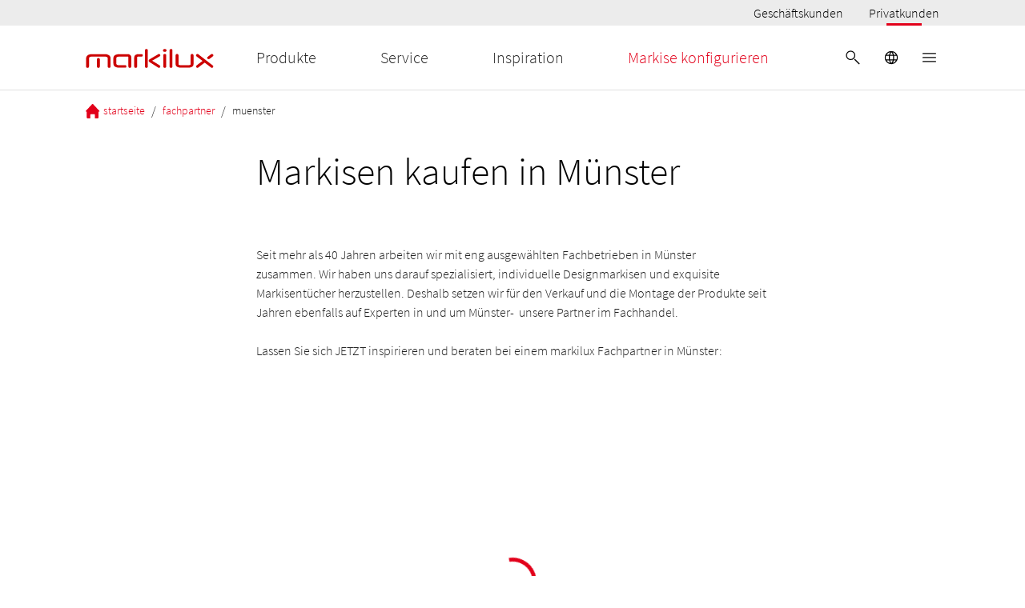

--- FILE ---
content_type: text/html; charset=utf-8
request_url: https://www.markilux.com/de-de/retailer/muenster?region=m%C3%BCnster
body_size: 28623
content:
<!DOCTYPE html><html lang="de-DE"><head><script type="text/javascript">
                    window.dataLayer = window.dataLayer || []; 
                    function gtag() { window.dataLayer.push(arguments); };
                    gtag('consent', 'default', {
                      ad_user_data: 'denied',
                      ad_personalization: 'denied',
                      ad_storage: 'denied',
                      analytics_storage: 'denied',
                      wait_for_update: 2000, // milliseconds to wait for update
                    });
                  gtag('set', 'ads_data_redaction', true); 
                </script><script data-language="de" id="usercentrics-cmp" src="https://web.cmp.usercentrics.eu/ui/loader.js" data-settings-id="LRPsNVa_G" data-draft="false" async=""></script><meta data-privacy-proxy-server="https://privacy-proxy-server.usercentrics.eu"/><script type="application/javascript" src="https://privacy-proxy.usercentrics.eu/latest/uc-block.bundle.js"></script><script type="application/ld+json">{"@context":"https://schema.org","@type":"BreadcrumbList","itemListElement":[{"@type":"ListItem","position":1,"name":"startseite","item":"https://www.markilux.com/de-de/"},{"@type":"ListItem","position":2,"name":"fachpartner","item":"https://www.markilux.com/de-de/retailer"},{"@type":"ListItem","position":3,"name":"muenster","item":"https://www.markilux.com/de-de/retailer/muenster"}]}</script><script type="application/ld+json">{"@context":"https://schema.org","@type":"WebSite","name":"markilux","url":"https://www.markilux.com/"}</script><meta charSet="utf-8"/><meta name="author" content="markilux"/><meta name="viewport" content="width=device-width, initial-scale=1"/><meta name="robots" content="noindex, nofollow"/><link rel="icon" href="/public/favicon.jpg" type="image/jpeg"/><title property="og:title">markilux Markisen kaufen in Münster</title><meta property="og:description" name="description" content="Markisen in Münster vom Marktführer markilux. Passende Lösungen für Balkone und mehr. Jetzt finden!"/><link rel="preload" as="font" href="/_static/assets/source-sans-pro-v14-latin-300.d2c7d5c5c14c18a7505a565216163342.woff2" type="font/woff2" crossorigin="anonymous"/><link rel="preload" as="font" href="/_static/assets/source-sans-pro-v14-latin-regular.f74389bd42b524dffbb4a5d20d361a25.woff2" type="font/woff2" crossorigin="anonymous"/><meta name="emotion-insertion-point" content=""/><style data-emotion="mui-styling-global 0"></style><style data-emotion="mui-styling-global qdju6d">html{-webkit-font-smoothing:antialiased;-moz-osx-font-smoothing:grayscale;box-sizing:border-box;-webkit-text-size-adjust:100%;}*,*::before,*::after{box-sizing:inherit;}strong,b{font-weight:700;}body{margin:0;color:rgba(0, 0, 0, 0.87);font-weight:300;line-height:1.5;font-size:1rem;font-family:Source Sans Pro,sans-serif;background-color:#fff;}@media (min-width:1920px){body{font-size:1.25rem;}}@media print{body{background-color:#fff;}}body::backdrop{background-color:#fff;}@font-face{font-family:Source Sans Pro;font-style:normal;font-display:swap;font-weight:300;src:local('Source Sans Pro Light'),url(/_static/assets/source-sans-pro-v14-latin-300.d2c7d5c5c14c18a7505a565216163342.woff2) format('woff2');unicode-range:U+0000-00FF,wU+0131,U+0152-0153,U+02BB-02BC,U+02C6,U+02DA,U+02DC,U+2000-206F,U+2074,U+20AC,U+2122,U+2191,U+2193,U+2212,U+2215,U+FEFF;}@font-face{font-family:Source Sans Pro;font-style:normal;font-display:swap;font-weight:400;src:local('Source Sans Pro Regular'),url(/_static/assets/source-sans-pro-v14-latin-regular.f74389bd42b524dffbb4a5d20d361a25.woff2) format('woff2');unicode-range:U+0000-00FF,U+0131,U+0152-0153,U+02BB-02BC,U+02C6,U+02DA,U+02DC,U+2000-206F,U+2074,U+20AC,U+2122,U+2191,U+2193,U+2212,U+2215,U+FEFF;}body{background-color:#ffffff;overflow-x:hidden;}.image-with-hover{-webkit-transition:-webkit-transform 1s ease-in-out;transition:transform 1s ease-in-out;-webkit-backface-visibility:hidden;-moz-backface-visibility:hidden;-ms-backface-visibility:hidden;}@media (hover: hover) and (pointer: fine){.image-with-hover:hover{-webkit-transform:scale(1.13);-moz-transform:scale(1.13);-ms-transform:scale(1.13);transform:scale(1.13);}}.pac-container{z-index:100000;box-shadow:0px 2px 2px -1px rgba(0,0,0,0.05),0px 4px 5px 0px rgba(0,0,0,0.05),0px 1px 10px 0px rgba(0,0,0,0.05);border:1px solid #e7e7e7;}.pac-item-query,.pac-matched{font-size:14px;color:#616161;}.pac-item{font-size:12px;}</style><style data-emotion="mui-styling-global animation-61bdi0">@-webkit-keyframes animation-61bdi0{0%{-webkit-transform:rotate(0deg);-moz-transform:rotate(0deg);-ms-transform:rotate(0deg);transform:rotate(0deg);}100%{-webkit-transform:rotate(360deg);-moz-transform:rotate(360deg);-ms-transform:rotate(360deg);transform:rotate(360deg);}}@keyframes animation-61bdi0{0%{-webkit-transform:rotate(0deg);-moz-transform:rotate(0deg);-ms-transform:rotate(0deg);transform:rotate(0deg);}100%{-webkit-transform:rotate(360deg);-moz-transform:rotate(360deg);-ms-transform:rotate(360deg);transform:rotate(360deg);}}</style><style data-emotion="mui-styling-global animation-1o38n3e">@-webkit-keyframes animation-1o38n3e{0%{stroke-dasharray:1px,200px;stroke-dashoffset:0;}50%{stroke-dasharray:100px,200px;stroke-dashoffset:-15px;}100%{stroke-dasharray:1px,200px;stroke-dashoffset:-126px;}}@keyframes animation-1o38n3e{0%{stroke-dasharray:1px,200px;stroke-dashoffset:0;}50%{stroke-dasharray:100px,200px;stroke-dashoffset:-15px;}100%{stroke-dasharray:1px,200px;stroke-dashoffset:-126px;}}</style><style data-emotion="mui-styling 1nhzdb5 1d3bbye 1ik9lvv 20gyai cw6vci 1ft69e1 142hby3 tywlkx t6e4th s9ymrl 1e7dmz7 s5mt5a 1dtzpn 2le2hy v3z1wi 5tz91k 1y7cwct hkx3jt 13cu5ow 1ycexhs 1k26wu6 1y5bpvt deih4v u81msc me4j3y 16228d9 l3fi0l fda3gu 1e3hbau 1unvlbi 1hwfhvo 51eq8m 35c5uv 1p4t20i 1nd5pgh 19fb1be w8xlmq 190sm7q 116w2oa 16luzdu 1au9qiw fynu7n l4u3y0 10j0r77 i3pbo 1woz9nl abqyn 15830to 9vd5ud bqyxm0 sgbbgb m8ouet 4ejps8 13odlrs 1dync2n d6pgci 1me2gch 1kwhskm 16hhtir 2ag6jd 14ymzxx 1oxcvf9 14258qt vvjb7o p4tcvj 1oa82zb 1wavjlf 1pjoqz1 1c95dx1 19lgvq3 1m0jcga 1wlt6je yahwa9 drk3n9 u1oaus 1sr4vyg 43mvff 1wxaqej ypbn4y wnfue5 h21osn 1b8uc0m f8wb7g kp2m0a p6nquz 1cbf1l2 dvt22l">.mui-styling-1nhzdb5{padding-top:98px;}@media (min-width:960px){.mui-styling-1nhzdb5{padding-top:114px;}}@media(orientation: landscape){.mui-styling-1nhzdb5{padding-top:98px;}}.mui-styling-1d3bbye{box-sizing:border-box;display:-webkit-box;display:-webkit-flex;display:-ms-flexbox;display:flex;-webkit-box-flex-wrap:wrap;-webkit-flex-wrap:wrap;-ms-flex-wrap:wrap;flex-wrap:wrap;width:100%;-webkit-flex-direction:row;-ms-flex-direction:row;flex-direction:row;}.mui-styling-1ik9lvv{box-sizing:border-box;margin:0;-webkit-flex-direction:row;-ms-flex-direction:row;flex-direction:row;-webkit-flex-basis:8.333333%;-ms-flex-preferred-size:8.333333%;flex-basis:8.333333%;-webkit-box-flex:0;-webkit-flex-grow:0;-ms-flex-positive:0;flex-grow:0;max-width:8.333333%;}@media (min-width:600px){.mui-styling-1ik9lvv{-webkit-flex-basis:8.333333%;-ms-flex-preferred-size:8.333333%;flex-basis:8.333333%;-webkit-box-flex:0;-webkit-flex-grow:0;-ms-flex-positive:0;flex-grow:0;max-width:8.333333%;}}@media (min-width:960px){.mui-styling-1ik9lvv{-webkit-flex-basis:25%;-ms-flex-preferred-size:25%;flex-basis:25%;-webkit-box-flex:0;-webkit-flex-grow:0;-ms-flex-positive:0;flex-grow:0;max-width:25%;}}@media (min-width:1280px){.mui-styling-1ik9lvv{-webkit-flex-basis:25%;-ms-flex-preferred-size:25%;flex-basis:25%;-webkit-box-flex:0;-webkit-flex-grow:0;-ms-flex-positive:0;flex-grow:0;max-width:25%;}}@media (min-width:1920px){.mui-styling-1ik9lvv{-webkit-flex-basis:25%;-ms-flex-preferred-size:25%;flex-basis:25%;-webkit-box-flex:0;-webkit-flex-grow:0;-ms-flex-positive:0;flex-grow:0;max-width:25%;}}.mui-styling-20gyai{box-sizing:border-box;display:-webkit-box;display:-webkit-flex;display:-ms-flexbox;display:flex;-webkit-box-flex-wrap:wrap;-webkit-flex-wrap:wrap;-ms-flex-wrap:wrap;flex-wrap:wrap;width:100%;margin:0;-webkit-flex-direction:row;-ms-flex-direction:row;flex-direction:row;-webkit-flex-basis:83.333333%;-ms-flex-preferred-size:83.333333%;flex-basis:83.333333%;-webkit-box-flex:0;-webkit-flex-grow:0;-ms-flex-positive:0;flex-grow:0;max-width:83.333333%;}@media (min-width:600px){.mui-styling-20gyai{-webkit-flex-basis:83.333333%;-ms-flex-preferred-size:83.333333%;flex-basis:83.333333%;-webkit-box-flex:0;-webkit-flex-grow:0;-ms-flex-positive:0;flex-grow:0;max-width:83.333333%;}}@media (min-width:960px){.mui-styling-20gyai{-webkit-flex-basis:50%;-ms-flex-preferred-size:50%;flex-basis:50%;-webkit-box-flex:0;-webkit-flex-grow:0;-ms-flex-positive:0;flex-grow:0;max-width:50%;}}@media (min-width:1280px){.mui-styling-20gyai{-webkit-flex-basis:50%;-ms-flex-preferred-size:50%;flex-basis:50%;-webkit-box-flex:0;-webkit-flex-grow:0;-ms-flex-positive:0;flex-grow:0;max-width:50%;}}@media (min-width:1920px){.mui-styling-20gyai{-webkit-flex-basis:50%;-ms-flex-preferred-size:50%;flex-basis:50%;-webkit-box-flex:0;-webkit-flex-grow:0;-ms-flex-positive:0;flex-grow:0;max-width:50%;}}.mui-styling-cw6vci{width:100%;height:calc(100% - 00px);max-width:100%;margin-top:0px;margin-bottom:0px;}@media (max-width:599.95px){.mui-styling-cw6vci{height:calc(100% - 0px);margin-top:0px;margin-bottom:0px;}}.mui-styling-1ft69e1{width:100vw;position:relative;left:50%;margin-left:-50vw;overflow:visible;}.mui-styling-142hby3{background-color:#fff;color:rgba(0, 0, 0, 0.87);-webkit-transition:box-shadow 300ms cubic-bezier(0.4, 0, 0.2, 1) 0ms;transition:box-shadow 300ms cubic-bezier(0.4, 0, 0.2, 1) 0ms;box-shadow:var(--Paper-shadow);background-image:var(--Paper-overlay);display:-webkit-box;display:-webkit-flex;display:-ms-flexbox;display:flex;-webkit-flex-direction:column;-ms-flex-direction:column;flex-direction:column;width:100%;box-sizing:border-box;-webkit-flex-shrink:0;-ms-flex-negative:0;flex-shrink:0;position:fixed;z-index:1100;top:0;left:auto;right:0;--AppBar-background:#ffffff;--AppBar-color:#000;background-color:var(--AppBar-background);color:var(--AppBar-color);}@media print{.mui-styling-142hby3{position:absolute;}}.mui-styling-tywlkx{box-sizing:border-box;margin:0;-webkit-flex-direction:row;-ms-flex-direction:row;flex-direction:row;-webkit-flex-basis:91.666667%;-ms-flex-preferred-size:91.666667%;flex-basis:91.666667%;-webkit-box-flex:0;-webkit-flex-grow:0;-ms-flex-positive:0;flex-grow:0;max-width:91.666667%;}@media (min-width:600px){.mui-styling-tywlkx{-webkit-flex-basis:91.666667%;-ms-flex-preferred-size:91.666667%;flex-basis:91.666667%;-webkit-box-flex:0;-webkit-flex-grow:0;-ms-flex-positive:0;flex-grow:0;max-width:91.666667%;}}@media (min-width:960px){.mui-styling-tywlkx{-webkit-flex-basis:91.666667%;-ms-flex-preferred-size:91.666667%;flex-basis:91.666667%;-webkit-box-flex:0;-webkit-flex-grow:0;-ms-flex-positive:0;flex-grow:0;max-width:91.666667%;}}@media (min-width:1280px){.mui-styling-tywlkx{-webkit-flex-basis:91.666667%;-ms-flex-preferred-size:91.666667%;flex-basis:91.666667%;-webkit-box-flex:0;-webkit-flex-grow:0;-ms-flex-positive:0;flex-grow:0;max-width:91.666667%;}}@media (min-width:1920px){.mui-styling-tywlkx{-webkit-flex-basis:91.666667%;-ms-flex-preferred-size:91.666667%;flex-basis:91.666667%;-webkit-box-flex:0;-webkit-flex-grow:0;-ms-flex-positive:0;flex-grow:0;max-width:91.666667%;}}.mui-styling-t6e4th{width:100%;display:-webkit-box;display:-webkit-flex;display:-ms-flexbox;display:flex;-webkit-flex-direction:row;-ms-flex-direction:row;flex-direction:row;-webkit-box-pack:end;-ms-flex-pack:end;-webkit-justify-content:flex-end;justify-content:flex-end;background-color:#ececec;margin-bottom:8px;}@media (min-width:600px){.mui-styling-t6e4th{margin-bottom:16px;}}.mui-styling-s9ymrl{margin:0;font:inherit;line-height:inherit;letter-spacing:inherit;color:#ffffff;-webkit-text-decoration:underline;text-decoration:underline;text-decoration-color:var(--Link-underlineColor);--Link-underlineColor:rgba(255, 255, 255, 0.4);-webkit-text-decoration:none;text-decoration:none;}.mui-styling-s9ymrl:hover{text-decoration-color:inherit;}.mui-styling-1e7dmz7{min-height:32px;min-width:50px;margin-left:32px;position:relative;display:-webkit-box;display:-webkit-flex;display:-ms-flexbox;display:flex;-webkit-flex-direction:row;-ms-flex-direction:row;flex-direction:row;-webkit-box-pack:center;-ms-flex-pack:center;-webkit-justify-content:center;justify-content:center;-webkit-align-items:center;-webkit-box-align:center;-ms-flex-align:center;align-items:center;background-color:#ececec;}.mui-styling-s5mt5a{margin:0;font-weight:300;line-height:1.5;font-size:1rem;font-family:Source Sans Pro,sans-serif;color:#000;font-weight:300;}@media (min-width:1920px){.mui-styling-s5mt5a{font-size:1.25rem;}}.mui-styling-1dtzpn{position:absolute;bottom:0;left:25%;width:50%;height:3px;background-color:#e2001a;}.mui-styling-2le2hy{box-sizing:border-box;margin:0;-webkit-flex-direction:row;-ms-flex-direction:row;flex-direction:row;-webkit-flex-basis:8.333333%;-ms-flex-preferred-size:8.333333%;flex-basis:8.333333%;-webkit-box-flex:0;-webkit-flex-grow:0;-ms-flex-positive:0;flex-grow:0;max-width:8.333333%;background-color:#ececec;margin-bottom:8px;}@media (min-width:600px){.mui-styling-2le2hy{-webkit-flex-basis:8.333333%;-ms-flex-preferred-size:8.333333%;flex-basis:8.333333%;-webkit-box-flex:0;-webkit-flex-grow:0;-ms-flex-positive:0;flex-grow:0;max-width:8.333333%;}}@media (min-width:960px){.mui-styling-2le2hy{-webkit-flex-basis:8.333333%;-ms-flex-preferred-size:8.333333%;flex-basis:8.333333%;-webkit-box-flex:0;-webkit-flex-grow:0;-ms-flex-positive:0;flex-grow:0;max-width:8.333333%;}}@media (min-width:1280px){.mui-styling-2le2hy{-webkit-flex-basis:8.333333%;-ms-flex-preferred-size:8.333333%;flex-basis:8.333333%;-webkit-box-flex:0;-webkit-flex-grow:0;-ms-flex-positive:0;flex-grow:0;max-width:8.333333%;}}@media (min-width:1920px){.mui-styling-2le2hy{-webkit-flex-basis:8.333333%;-ms-flex-preferred-size:8.333333%;flex-basis:8.333333%;-webkit-box-flex:0;-webkit-flex-grow:0;-ms-flex-positive:0;flex-grow:0;max-width:8.333333%;}}@media (min-width:600px){.mui-styling-2le2hy{margin-bottom:16px;}}.mui-styling-v3z1wi{box-sizing:border-box;display:-webkit-box;display:-webkit-flex;display:-ms-flexbox;display:flex;-webkit-box-flex-wrap:wrap;-webkit-flex-wrap:wrap;-ms-flex-wrap:wrap;flex-wrap:wrap;width:100%;-webkit-flex-direction:row;-ms-flex-direction:row;flex-direction:row;-webkit-align-items:center;-webkit-box-align:center;-ms-flex-align:center;align-items:center;}.mui-styling-5tz91k{box-sizing:border-box;margin:0;-webkit-flex-direction:row;-ms-flex-direction:row;flex-direction:row;-webkit-flex-basis:8.333333%;-ms-flex-preferred-size:8.333333%;flex-basis:8.333333%;-webkit-box-flex:0;-webkit-flex-grow:0;-ms-flex-positive:0;flex-grow:0;max-width:8.333333%;}@media (min-width:600px){.mui-styling-5tz91k{-webkit-flex-basis:8.333333%;-ms-flex-preferred-size:8.333333%;flex-basis:8.333333%;-webkit-box-flex:0;-webkit-flex-grow:0;-ms-flex-positive:0;flex-grow:0;max-width:8.333333%;}}@media (min-width:960px){.mui-styling-5tz91k{-webkit-flex-basis:8.333333%;-ms-flex-preferred-size:8.333333%;flex-basis:8.333333%;-webkit-box-flex:0;-webkit-flex-grow:0;-ms-flex-positive:0;flex-grow:0;max-width:8.333333%;}}@media (min-width:1280px){.mui-styling-5tz91k{-webkit-flex-basis:8.333333%;-ms-flex-preferred-size:8.333333%;flex-basis:8.333333%;-webkit-box-flex:0;-webkit-flex-grow:0;-ms-flex-positive:0;flex-grow:0;max-width:8.333333%;}}@media (min-width:1920px){.mui-styling-5tz91k{-webkit-flex-basis:8.333333%;-ms-flex-preferred-size:8.333333%;flex-basis:8.333333%;-webkit-box-flex:0;-webkit-flex-grow:0;-ms-flex-positive:0;flex-grow:0;max-width:8.333333%;}}.mui-styling-1y7cwct{box-sizing:border-box;margin:0;-webkit-flex-direction:row;-ms-flex-direction:row;flex-direction:row;-webkit-flex-basis:41.666667%;-ms-flex-preferred-size:41.666667%;flex-basis:41.666667%;-webkit-box-flex:0;-webkit-flex-grow:0;-ms-flex-positive:0;flex-grow:0;max-width:41.666667%;}@media (min-width:600px){.mui-styling-1y7cwct{-webkit-flex-basis:41.666667%;-ms-flex-preferred-size:41.666667%;flex-basis:41.666667%;-webkit-box-flex:0;-webkit-flex-grow:0;-ms-flex-positive:0;flex-grow:0;max-width:41.666667%;}}@media (min-width:960px){.mui-styling-1y7cwct{-webkit-flex-basis:16.666667%;-ms-flex-preferred-size:16.666667%;flex-basis:16.666667%;-webkit-box-flex:0;-webkit-flex-grow:0;-ms-flex-positive:0;flex-grow:0;max-width:16.666667%;}}@media (min-width:1280px){.mui-styling-1y7cwct{-webkit-flex-basis:16.666667%;-ms-flex-preferred-size:16.666667%;flex-basis:16.666667%;-webkit-box-flex:0;-webkit-flex-grow:0;-ms-flex-positive:0;flex-grow:0;max-width:16.666667%;}}@media (min-width:1920px){.mui-styling-1y7cwct{-webkit-flex-basis:16.666667%;-ms-flex-preferred-size:16.666667%;flex-basis:16.666667%;-webkit-box-flex:0;-webkit-flex-grow:0;-ms-flex-positive:0;flex-grow:0;max-width:16.666667%;}}.mui-styling-hkx3jt{display:-webkit-inline-box;display:-webkit-inline-flex;display:-ms-inline-flexbox;display:inline-flex;-webkit-align-items:center;-webkit-box-align:center;-ms-flex-align:center;align-items:center;-webkit-box-pack:center;-ms-flex-pack:center;-webkit-justify-content:center;justify-content:center;position:relative;box-sizing:border-box;-webkit-tap-highlight-color:transparent;background-color:transparent;outline:0;border:0;margin:0;border-radius:0;padding:0;cursor:pointer;-webkit-user-select:none;-moz-user-select:none;-ms-user-select:none;user-select:none;vertical-align:middle;-moz-appearance:none;-webkit-appearance:none;-webkit-text-decoration:none;text-decoration:none;color:inherit;}.mui-styling-hkx3jt::-moz-focus-inner{border-style:none;}.mui-styling-hkx3jt.Mui-disabled{pointer-events:none;cursor:default;}@media print{.mui-styling-hkx3jt{-webkit-print-color-adjust:exact;color-adjust:exact;}}.mui-styling-13cu5ow{box-sizing:border-box;margin:0;-webkit-flex-direction:row;-ms-flex-direction:row;flex-direction:row;}@media (min-width:960px){.mui-styling-13cu5ow{-webkit-flex-basis:50%;-ms-flex-preferred-size:50%;flex-basis:50%;-webkit-box-flex:0;-webkit-flex-grow:0;-ms-flex-positive:0;flex-grow:0;max-width:50%;}}@media (min-width:1280px){.mui-styling-13cu5ow{-webkit-flex-basis:50%;-ms-flex-preferred-size:50%;flex-basis:50%;-webkit-box-flex:0;-webkit-flex-grow:0;-ms-flex-positive:0;flex-grow:0;max-width:50%;}}@media (min-width:1920px){.mui-styling-13cu5ow{-webkit-flex-basis:50%;-ms-flex-preferred-size:50%;flex-basis:50%;-webkit-box-flex:0;-webkit-flex-grow:0;-ms-flex-positive:0;flex-grow:0;max-width:50%;}}.mui-styling-1ycexhs{margin:0;font:inherit;line-height:inherit;letter-spacing:inherit;color:#ffffff;-webkit-text-decoration:none;text-decoration:none;}.mui-styling-1ycexhs:hover{-webkit-text-decoration:underline;text-decoration:underline;}.mui-styling-1k26wu6{margin:0;font-weight:300;line-height:1.2;font-size:1.25rem;font-family:Source Sans Pro,sans-serif;color:rgba(0, 0, 0, 0.87);}@media (min-width:1920px){.mui-styling-1k26wu6{font-size:1.675rem;}}.mui-styling-1y5bpvt{margin:0;font-weight:300;line-height:1.2;font-size:1.25rem;font-family:Source Sans Pro,sans-serif;color:#e2001a;}@media (min-width:1920px){.mui-styling-1y5bpvt{font-size:1.675rem;}}.mui-styling-deih4v{display:-webkit-inline-box;display:-webkit-inline-flex;display:-ms-inline-flexbox;display:inline-flex;-webkit-align-items:center;-webkit-box-align:center;-ms-flex-align:center;align-items:center;-webkit-box-pack:center;-ms-flex-pack:center;-webkit-justify-content:center;justify-content:center;position:relative;box-sizing:border-box;-webkit-tap-highlight-color:transparent;background-color:transparent;outline:0;border:0;margin:0;border-radius:0;padding:0;cursor:pointer;-webkit-user-select:none;-moz-user-select:none;-ms-user-select:none;user-select:none;vertical-align:middle;-moz-appearance:none;-webkit-appearance:none;-webkit-text-decoration:none;text-decoration:none;color:inherit;text-align:center;-webkit-flex:0 0 auto;-ms-flex:0 0 auto;flex:0 0 auto;font-size:1.5rem;padding:8px;border-radius:50%;color:rgba(0, 0, 0, 0.54);-webkit-transition:background-color 150ms cubic-bezier(0.4, 0, 0.2, 1) 0ms;transition:background-color 150ms cubic-bezier(0.4, 0, 0.2, 1) 0ms;--IconButton-hoverBg:rgba(0, 0, 0, 0.04);padding:12px;font-size:1.75rem;}.mui-styling-deih4v::-moz-focus-inner{border-style:none;}.mui-styling-deih4v.Mui-disabled{pointer-events:none;cursor:default;}@media print{.mui-styling-deih4v{-webkit-print-color-adjust:exact;color-adjust:exact;}}.mui-styling-deih4v:hover{background-color:var(--IconButton-hoverBg);}@media (hover: none){.mui-styling-deih4v:hover{background-color:transparent;}}.mui-styling-deih4v.Mui-disabled{background-color:transparent;color:rgba(0, 0, 0, 0.26);}.mui-styling-deih4v.MuiIconButton-loading{color:transparent;}.mui-styling-u81msc{-webkit-user-select:none;-moz-user-select:none;-ms-user-select:none;user-select:none;width:1em;height:1em;display:inline-block;-webkit-flex-shrink:0;-ms-flex-negative:0;flex-shrink:0;-webkit-transition:fill 200ms cubic-bezier(0.4, 0, 0.2, 1) 0ms;transition:fill 200ms cubic-bezier(0.4, 0, 0.2, 1) 0ms;font-size:1.5rem;}.mui-styling-me4j3y{box-sizing:border-box;margin:0;-webkit-flex-direction:row;-ms-flex-direction:row;flex-direction:row;}@media (min-width:600px){.mui-styling-me4j3y{-webkit-flex-basis:25%;-ms-flex-preferred-size:25%;flex-basis:25%;-webkit-box-flex:0;-webkit-flex-grow:0;-ms-flex-positive:0;flex-grow:0;max-width:25%;}}@media (min-width:960px){.mui-styling-me4j3y{-webkit-flex-basis:50%;-ms-flex-preferred-size:50%;flex-basis:50%;-webkit-box-flex:0;-webkit-flex-grow:0;-ms-flex-positive:0;flex-grow:0;max-width:50%;}}@media (min-width:1280px){.mui-styling-me4j3y{-webkit-flex-basis:50%;-ms-flex-preferred-size:50%;flex-basis:50%;-webkit-box-flex:0;-webkit-flex-grow:0;-ms-flex-positive:0;flex-grow:0;max-width:50%;}}@media (min-width:1920px){.mui-styling-me4j3y{-webkit-flex-basis:50%;-ms-flex-preferred-size:50%;flex-basis:50%;-webkit-box-flex:0;-webkit-flex-grow:0;-ms-flex-positive:0;flex-grow:0;max-width:50%;}}.mui-styling-16228d9{box-sizing:border-box;margin:0;-webkit-flex-direction:row;-ms-flex-direction:row;flex-direction:row;}@media (min-width:600px){.mui-styling-16228d9{-webkit-flex-basis:16.666667%;-ms-flex-preferred-size:16.666667%;flex-basis:16.666667%;-webkit-box-flex:0;-webkit-flex-grow:0;-ms-flex-positive:0;flex-grow:0;max-width:16.666667%;}}@media (min-width:960px){.mui-styling-16228d9{-webkit-flex-basis:16.666667%;-ms-flex-preferred-size:16.666667%;flex-basis:16.666667%;-webkit-box-flex:0;-webkit-flex-grow:0;-ms-flex-positive:0;flex-grow:0;max-width:16.666667%;}}@media (min-width:1280px){.mui-styling-16228d9{-webkit-flex-basis:16.666667%;-ms-flex-preferred-size:16.666667%;flex-basis:16.666667%;-webkit-box-flex:0;-webkit-flex-grow:0;-ms-flex-positive:0;flex-grow:0;max-width:16.666667%;}}@media (min-width:1920px){.mui-styling-16228d9{-webkit-flex-basis:16.666667%;-ms-flex-preferred-size:16.666667%;flex-basis:16.666667%;-webkit-box-flex:0;-webkit-flex-grow:0;-ms-flex-positive:0;flex-grow:0;max-width:16.666667%;}}.mui-styling-l3fi0l{box-sizing:border-box;margin:0;-webkit-flex-direction:row;-ms-flex-direction:row;flex-direction:row;}@media (min-width:960px){.mui-styling-l3fi0l{-webkit-flex-basis:16.666667%;-ms-flex-preferred-size:16.666667%;flex-basis:16.666667%;-webkit-box-flex:0;-webkit-flex-grow:0;-ms-flex-positive:0;flex-grow:0;max-width:16.666667%;}}@media (min-width:1280px){.mui-styling-l3fi0l{-webkit-flex-basis:16.666667%;-ms-flex-preferred-size:16.666667%;flex-basis:16.666667%;-webkit-box-flex:0;-webkit-flex-grow:0;-ms-flex-positive:0;flex-grow:0;max-width:16.666667%;}}@media (min-width:1920px){.mui-styling-l3fi0l{-webkit-flex-basis:16.666667%;-ms-flex-preferred-size:16.666667%;flex-basis:16.666667%;-webkit-box-flex:0;-webkit-flex-grow:0;-ms-flex-positive:0;flex-grow:0;max-width:16.666667%;}}.mui-styling-fda3gu{box-sizing:border-box;display:-webkit-box;display:-webkit-flex;display:-ms-flexbox;display:flex;-webkit-box-flex-wrap:wrap;-webkit-flex-wrap:wrap;-ms-flex-wrap:wrap;flex-wrap:wrap;width:100%;-webkit-flex-direction:row;-ms-flex-direction:row;flex-direction:row;margin:16px 0px;}.mui-styling-1e3hbau{box-sizing:border-box;-webkit-flex-direction:row;-ms-flex-direction:row;flex-direction:row;-webkit-flex-basis:8.333333%;-ms-flex-preferred-size:8.333333%;flex-basis:8.333333%;-webkit-box-flex:0;-webkit-flex-grow:0;-ms-flex-positive:0;flex-grow:0;max-width:8.333333%;}@media (min-width:600px){.mui-styling-1e3hbau{-webkit-flex-basis:8.333333%;-ms-flex-preferred-size:8.333333%;flex-basis:8.333333%;-webkit-box-flex:0;-webkit-flex-grow:0;-ms-flex-positive:0;flex-grow:0;max-width:8.333333%;}}@media (min-width:960px){.mui-styling-1e3hbau{-webkit-flex-basis:8.333333%;-ms-flex-preferred-size:8.333333%;flex-basis:8.333333%;-webkit-box-flex:0;-webkit-flex-grow:0;-ms-flex-positive:0;flex-grow:0;max-width:8.333333%;}}@media (min-width:1280px){.mui-styling-1e3hbau{-webkit-flex-basis:8.333333%;-ms-flex-preferred-size:8.333333%;flex-basis:8.333333%;-webkit-box-flex:0;-webkit-flex-grow:0;-ms-flex-positive:0;flex-grow:0;max-width:8.333333%;}}@media (min-width:1920px){.mui-styling-1e3hbau{-webkit-flex-basis:8.333333%;-ms-flex-preferred-size:8.333333%;flex-basis:8.333333%;-webkit-box-flex:0;-webkit-flex-grow:0;-ms-flex-positive:0;flex-grow:0;max-width:8.333333%;}}.mui-styling-1unvlbi{box-sizing:border-box;margin:0;-webkit-flex-direction:row;-ms-flex-direction:row;flex-direction:row;-webkit-flex-basis:83.333333%;-ms-flex-preferred-size:83.333333%;flex-basis:83.333333%;-webkit-box-flex:0;-webkit-flex-grow:0;-ms-flex-positive:0;flex-grow:0;max-width:83.333333%;}@media (min-width:600px){.mui-styling-1unvlbi{-webkit-flex-basis:83.333333%;-ms-flex-preferred-size:83.333333%;flex-basis:83.333333%;-webkit-box-flex:0;-webkit-flex-grow:0;-ms-flex-positive:0;flex-grow:0;max-width:83.333333%;}}@media (min-width:960px){.mui-styling-1unvlbi{-webkit-flex-basis:83.333333%;-ms-flex-preferred-size:83.333333%;flex-basis:83.333333%;-webkit-box-flex:0;-webkit-flex-grow:0;-ms-flex-positive:0;flex-grow:0;max-width:83.333333%;}}@media (min-width:1280px){.mui-styling-1unvlbi{-webkit-flex-basis:83.333333%;-ms-flex-preferred-size:83.333333%;flex-basis:83.333333%;-webkit-box-flex:0;-webkit-flex-grow:0;-ms-flex-positive:0;flex-grow:0;max-width:83.333333%;}}@media (min-width:1920px){.mui-styling-1unvlbi{-webkit-flex-basis:83.333333%;-ms-flex-preferred-size:83.333333%;flex-basis:83.333333%;-webkit-box-flex:0;-webkit-flex-grow:0;-ms-flex-positive:0;flex-grow:0;max-width:83.333333%;}}.mui-styling-1hwfhvo{margin:0;font-weight:300;line-height:1.5;font-size:1rem;font-family:Source Sans Pro,sans-serif;color:rgba(0, 0, 0, 0.6);margin-top:12px;color:#212121;}@media (min-width:1920px){.mui-styling-1hwfhvo{font-size:1.25rem;}}.mui-styling-51eq8m{display:-webkit-box;display:-webkit-flex;display:-ms-flexbox;display:flex;-webkit-box-flex-wrap:wrap;-webkit-flex-wrap:wrap;-ms-flex-wrap:wrap;flex-wrap:wrap;-webkit-align-items:center;-webkit-box-align:center;-ms-flex-align:center;align-items:center;padding:0;margin:0;list-style:none;}.mui-styling-35c5uv{margin:0;font:inherit;line-height:inherit;letter-spacing:inherit;color:#ffffff;-webkit-text-decoration:none;text-decoration:none;font-size:0.875rem;display:-webkit-box;display:-webkit-flex;display:-ms-flexbox;display:flex;color:#e2001a;}.mui-styling-1p4t20i{-webkit-user-select:none;-moz-user-select:none;-ms-user-select:none;user-select:none;width:1em;height:1em;display:inline-block;-webkit-flex-shrink:0;-ms-flex-negative:0;flex-shrink:0;-webkit-transition:fill 200ms cubic-bezier(0.4, 0, 0.2, 1) 0ms;transition:fill 200ms cubic-bezier(0.4, 0, 0.2, 1) 0ms;font-size:1.5rem;margin-right:4px;margin-top:2px;width:18px;height:18px;}.mui-styling-1nd5pgh{display:-webkit-box;display:-webkit-flex;display:-ms-flexbox;display:flex;-webkit-user-select:none;-moz-user-select:none;-ms-user-select:none;user-select:none;margin-left:8px;margin-right:8px;}.mui-styling-19fb1be{margin:0;font-weight:300;line-height:1.5;font-size:0.875rem;font-family:Source Sans Pro,sans-serif;color:#212121;display:-webkit-box;display:-webkit-flex;display:-ms-flexbox;display:flex;}.mui-styling-w8xlmq{-webkit-flex:0 0 auto;-ms-flex:0 0 auto;flex:0 0 auto;}.mui-styling-w8xlmq .MuiDrawer-paper{z-index:-1!important;}.mui-styling-190sm7q{background-color:#fff;color:rgba(0, 0, 0, 0.87);-webkit-transition:box-shadow 300ms cubic-bezier(0.4, 0, 0.2, 1) 0ms;transition:box-shadow 300ms cubic-bezier(0.4, 0, 0.2, 1) 0ms;box-shadow:var(--Paper-shadow);background-image:var(--Paper-overlay);overflow-y:auto;display:-webkit-box;display:-webkit-flex;display:-ms-flexbox;display:flex;-webkit-flex-direction:column;-ms-flex-direction:column;flex-direction:column;height:100%;-webkit-flex:1 0 auto;-ms-flex:1 0 auto;flex:1 0 auto;z-index:1200;-webkit-overflow-scrolling:touch;position:fixed;top:0;outline:0;top:0;left:0;right:0;height:auto;max-height:100%;border-bottom:1px solid rgba(0, 0, 0, 0.12);}.mui-styling-116w2oa{position:fixed;display:-webkit-box;display:-webkit-flex;display:-ms-flexbox;display:flex;-webkit-align-items:center;-webkit-box-align:center;-ms-flex-align:center;align-items:center;-webkit-box-pack:center;-ms-flex-pack:center;-webkit-justify-content:center;justify-content:center;right:0;bottom:0;top:0;left:0;background-color:rgba(0, 0, 0, 0.5);-webkit-tap-highlight-color:transparent;background-color:rgba(0,0,0,0.7);}.mui-styling-16luzdu{width:100%;height:calc(100% - 40px);max-width:100%;margin-top:20px;margin-bottom:20px;}@media (max-width:599.95px){.mui-styling-16luzdu{height:calc(100% - 20px);margin-top:10px;margin-bottom:10px;}}.mui-styling-1au9qiw{box-sizing:border-box;margin:0;-webkit-flex-direction:row;-ms-flex-direction:row;flex-direction:row;-webkit-flex-basis:100%;-ms-flex-preferred-size:100%;flex-basis:100%;-webkit-box-flex:0;-webkit-flex-grow:0;-ms-flex-positive:0;flex-grow:0;max-width:100%;}@media (min-width:600px){.mui-styling-1au9qiw{-webkit-flex-basis:100%;-ms-flex-preferred-size:100%;flex-basis:100%;-webkit-box-flex:0;-webkit-flex-grow:0;-ms-flex-positive:0;flex-grow:0;max-width:100%;}}@media (min-width:960px){.mui-styling-1au9qiw{-webkit-flex-basis:100%;-ms-flex-preferred-size:100%;flex-basis:100%;-webkit-box-flex:0;-webkit-flex-grow:0;-ms-flex-positive:0;flex-grow:0;max-width:100%;}}@media (min-width:1280px){.mui-styling-1au9qiw{-webkit-flex-basis:100%;-ms-flex-preferred-size:100%;flex-basis:100%;-webkit-box-flex:0;-webkit-flex-grow:0;-ms-flex-positive:0;flex-grow:0;max-width:100%;}}@media (min-width:1920px){.mui-styling-1au9qiw{-webkit-flex-basis:100%;-ms-flex-preferred-size:100%;flex-basis:100%;-webkit-box-flex:0;-webkit-flex-grow:0;-ms-flex-positive:0;flex-grow:0;max-width:100%;}}.mui-styling-fynu7n{max-width:100%;width:100%;}.mui-styling-l4u3y0{margin-bottom:32px;}@media (min-width:960px){.mui-styling-l4u3y0{margin-bottom:64px;}}.mui-styling-10j0r77{margin:0;font-size:3rem;font-family:Source Sans Pro,sans-serif;font-weight:300;line-height:1.167;color:#000;}@media (max-width:599.95px){.mui-styling-10j0r77{font-size:2rem;}}@media (min-width:1920px){.mui-styling-10j0r77{font-size:3.5rem;}}.mui-styling-i3pbo{margin-bottom:24px;}.mui-styling-1woz9nl{margin:0;font-weight:300;line-height:1.5;font-size:1rem;font-family:Source Sans Pro,sans-serif;}@media (min-width:1920px){.mui-styling-1woz9nl{font-size:1.25rem;}}.mui-styling-abqyn{height:0;overflow:hidden;-webkit-transition:height 300ms cubic-bezier(0.4, 0, 0.2, 1) 0ms;transition:height 300ms cubic-bezier(0.4, 0, 0.2, 1) 0ms;visibility:hidden;}.mui-styling-15830to{display:-webkit-box;display:-webkit-flex;display:-ms-flexbox;display:flex;width:100%;}.mui-styling-9vd5ud{width:100%;}.mui-styling-bqyxm0{height:60vh;display:-webkit-box;display:-webkit-flex;display:-ms-flexbox;display:flex;-webkit-box-pack:center;-ms-flex-pack:center;-webkit-justify-content:center;justify-content:center;-webkit-align-items:center;-webkit-box-align:center;-ms-flex-align:center;align-items:center;}.mui-styling-sgbbgb{display:block;text-align:center;}.mui-styling-m8ouet{display:inline-block;-webkit-animation:animation-61bdi0 1.4s linear infinite;animation:animation-61bdi0 1.4s linear infinite;color:#e2001a;margin:256px;}.mui-styling-4ejps8{display:block;}.mui-styling-13odlrs{stroke:currentColor;stroke-dasharray:80px,200px;stroke-dashoffset:0;-webkit-animation:animation-1o38n3e 1.4s ease-in-out infinite;animation:animation-1o38n3e 1.4s ease-in-out infinite;}.mui-styling-1dync2n{margin:0;font-weight:300;line-height:1.2;font-size:2rem;font-family:Source Sans Pro,sans-serif;color:#ffffff;color:#000;}@media (max-width:599.95px){.mui-styling-1dync2n{font-size:1.25rem;}}@media (min-width:1920px){.mui-styling-1dync2n{font-size:2.5rem;}}.mui-styling-d6pgci{width:100%;background-color:#ececec;color:#ececec;}@media (min-width:0px){.mui-styling-1me2gch{display:none;}}@media (min-width:960px){.mui-styling-1me2gch{display:block;}}.mui-styling-1kwhskm{box-sizing:border-box;display:-webkit-box;display:-webkit-flex;display:-ms-flexbox;display:flex;-webkit-box-flex-wrap:wrap;-webkit-flex-wrap:wrap;-ms-flex-wrap:wrap;flex-wrap:wrap;width:100%;-webkit-flex-direction:row;-ms-flex-direction:row;flex-direction:row;-webkit-box-pack:justify;-webkit-justify-content:space-between;justify-content:space-between;padding-top:64px;}.mui-styling-16hhtir{box-sizing:border-box;margin:0;-webkit-flex-direction:row;-ms-flex-direction:row;flex-direction:row;-webkit-flex-basis:83.333333%;-ms-flex-preferred-size:83.333333%;flex-basis:83.333333%;-webkit-box-flex:0;-webkit-flex-grow:0;-ms-flex-positive:0;flex-grow:0;max-width:83.333333%;}@media (min-width:600px){.mui-styling-16hhtir{-webkit-flex-basis:66.666667%;-ms-flex-preferred-size:66.666667%;flex-basis:66.666667%;-webkit-box-flex:0;-webkit-flex-grow:0;-ms-flex-positive:0;flex-grow:0;max-width:66.666667%;}}@media (min-width:960px){.mui-styling-16hhtir{-webkit-flex-basis:66.666667%;-ms-flex-preferred-size:66.666667%;flex-basis:66.666667%;-webkit-box-flex:0;-webkit-flex-grow:0;-ms-flex-positive:0;flex-grow:0;max-width:66.666667%;}}@media (min-width:1280px){.mui-styling-16hhtir{-webkit-flex-basis:58.333333%;-ms-flex-preferred-size:58.333333%;flex-basis:58.333333%;-webkit-box-flex:0;-webkit-flex-grow:0;-ms-flex-positive:0;flex-grow:0;max-width:58.333333%;}}@media (min-width:1920px){.mui-styling-16hhtir{-webkit-flex-basis:58.333333%;-ms-flex-preferred-size:58.333333%;flex-basis:58.333333%;-webkit-box-flex:0;-webkit-flex-grow:0;-ms-flex-positive:0;flex-grow:0;max-width:58.333333%;}}.mui-styling-2ag6jd{width:8rem;margin-bottom:16px;}@media (min-width:1280px){.mui-styling-2ag6jd{width:10rem;}}.mui-styling-14ymzxx{box-sizing:border-box;margin:0;-webkit-flex-direction:row;-ms-flex-direction:row;flex-direction:row;-webkit-flex-basis:8.333333%;-ms-flex-preferred-size:8.333333%;flex-basis:8.333333%;-webkit-box-flex:0;-webkit-flex-grow:0;-ms-flex-positive:0;flex-grow:0;max-width:8.333333%;}@media (min-width:600px){.mui-styling-14ymzxx{-webkit-flex-basis:8.333333%;-ms-flex-preferred-size:8.333333%;flex-basis:8.333333%;-webkit-box-flex:0;-webkit-flex-grow:0;-ms-flex-positive:0;flex-grow:0;max-width:8.333333%;}}@media (min-width:960px){.mui-styling-14ymzxx{-webkit-flex-basis:25%;-ms-flex-preferred-size:25%;flex-basis:25%;-webkit-box-flex:0;-webkit-flex-grow:0;-ms-flex-positive:0;flex-grow:0;max-width:25%;}}@media (min-width:1280px){.mui-styling-14ymzxx{-webkit-flex-basis:33.333333%;-ms-flex-preferred-size:33.333333%;flex-basis:33.333333%;-webkit-box-flex:0;-webkit-flex-grow:0;-ms-flex-positive:0;flex-grow:0;max-width:33.333333%;}}@media (min-width:1920px){.mui-styling-14ymzxx{-webkit-flex-basis:33.333333%;-ms-flex-preferred-size:33.333333%;flex-basis:33.333333%;-webkit-box-flex:0;-webkit-flex-grow:0;-ms-flex-positive:0;flex-grow:0;max-width:33.333333%;}}.mui-styling-1oxcvf9{box-sizing:border-box;display:-webkit-box;display:-webkit-flex;display:-ms-flexbox;display:flex;-webkit-box-flex-wrap:wrap;-webkit-flex-wrap:wrap;-ms-flex-wrap:wrap;flex-wrap:wrap;width:100%;-webkit-flex-direction:row;-ms-flex-direction:row;flex-direction:row;-webkit-box-pack:justify;-webkit-justify-content:space-between;justify-content:space-between;padding-bottom:32px;}.mui-styling-14258qt{box-sizing:border-box;margin:0;-webkit-flex-direction:row;-ms-flex-direction:row;flex-direction:row;-webkit-flex-basis:25%;-ms-flex-preferred-size:25%;flex-basis:25%;-webkit-box-flex:0;-webkit-flex-grow:0;-ms-flex-positive:0;flex-grow:0;max-width:25%;}@media (min-width:600px){.mui-styling-14258qt{-webkit-flex-basis:25%;-ms-flex-preferred-size:25%;flex-basis:25%;-webkit-box-flex:0;-webkit-flex-grow:0;-ms-flex-positive:0;flex-grow:0;max-width:25%;}}@media (min-width:960px){.mui-styling-14258qt{-webkit-flex-basis:16.666667%;-ms-flex-preferred-size:16.666667%;flex-basis:16.666667%;-webkit-box-flex:0;-webkit-flex-grow:0;-ms-flex-positive:0;flex-grow:0;max-width:16.666667%;}}@media (min-width:1280px){.mui-styling-14258qt{-webkit-flex-basis:16.666667%;-ms-flex-preferred-size:16.666667%;flex-basis:16.666667%;-webkit-box-flex:0;-webkit-flex-grow:0;-ms-flex-positive:0;flex-grow:0;max-width:16.666667%;}}@media (min-width:1920px){.mui-styling-14258qt{-webkit-flex-basis:16.666667%;-ms-flex-preferred-size:16.666667%;flex-basis:16.666667%;-webkit-box-flex:0;-webkit-flex-grow:0;-ms-flex-positive:0;flex-grow:0;max-width:16.666667%;}}.mui-styling-vvjb7o{margin:0;font-weight:300;line-height:1.5;font-size:1rem;font-family:Source Sans Pro,sans-serif;color:#000;font-size:1rem!important;-webkit-text-decoration:none;text-decoration:none;display:block!important;}@media (min-width:1920px){.mui-styling-vvjb7o{font-size:1.25rem;}}.mui-styling-vvjb7o *{color:#000;font-size:1rem!important;-webkit-text-decoration:none;text-decoration:none;}.mui-styling-vvjb7o a:hover{color:#e2001a;}.mui-styling-vvjb7o:nth-child(odd){margin-bottom:16px;}.mui-styling-p4tcvj{color:#000;font-size:1rem!important;-webkit-text-decoration:none;text-decoration:none;display:block!important;}.mui-styling-p4tcvj *{color:#000;font-size:1rem!important;-webkit-text-decoration:none;text-decoration:none;}.mui-styling-p4tcvj a:hover{color:#e2001a;}.mui-styling-p4tcvj:nth-child(odd){margin-bottom:16px;}.mui-styling-1oa82zb{margin:0;font-weight:300;line-height:1.5;font-size:1rem;font-family:Source Sans Pro,sans-serif;color:#e2001a;}@media (min-width:1920px){.mui-styling-1oa82zb{font-size:1.25rem;}}.mui-styling-1wavjlf{display:-webkit-box;display:-webkit-flex;display:-ms-flexbox;display:flex;margin-top:32px;}.mui-styling-1pjoqz1{width:40px;height:40px;padding-right:8px;}.mui-styling-1c95dx1{box-sizing:border-box;display:-webkit-box;display:-webkit-flex;display:-ms-flexbox;display:flex;-webkit-box-flex-wrap:wrap;-webkit-flex-wrap:wrap;-ms-flex-wrap:wrap;flex-wrap:wrap;width:100%;margin:0;-webkit-flex-direction:row;-ms-flex-direction:row;flex-direction:row;-webkit-flex-basis:66.666667%;-ms-flex-preferred-size:66.666667%;flex-basis:66.666667%;-webkit-box-flex:0;-webkit-flex-grow:0;-ms-flex-positive:0;flex-grow:0;max-width:66.666667%;-webkit-box-pack:justify;-webkit-justify-content:space-between;justify-content:space-between;padding:0px;}@media (min-width:600px){.mui-styling-1c95dx1{-webkit-flex-basis:58.333333%;-ms-flex-preferred-size:58.333333%;flex-basis:58.333333%;-webkit-box-flex:0;-webkit-flex-grow:0;-ms-flex-positive:0;flex-grow:0;max-width:58.333333%;}}@media (min-width:960px){.mui-styling-1c95dx1{-webkit-flex-basis:58.333333%;-ms-flex-preferred-size:58.333333%;flex-basis:58.333333%;-webkit-box-flex:0;-webkit-flex-grow:0;-ms-flex-positive:0;flex-grow:0;max-width:58.333333%;}}@media (min-width:1280px){.mui-styling-1c95dx1{-webkit-flex-basis:50%;-ms-flex-preferred-size:50%;flex-basis:50%;-webkit-box-flex:0;-webkit-flex-grow:0;-ms-flex-positive:0;flex-grow:0;max-width:50%;}}@media (min-width:1920px){.mui-styling-1c95dx1{-webkit-flex-basis:50%;-ms-flex-preferred-size:50%;flex-basis:50%;-webkit-box-flex:0;-webkit-flex-grow:0;-ms-flex-positive:0;flex-grow:0;max-width:50%;}}@media (min-width:960px){.mui-styling-1c95dx1{padding:0 0.75rem;}}.mui-styling-19lgvq3{box-sizing:border-box;margin:0;-webkit-flex-direction:row;-ms-flex-direction:row;flex-direction:row;display:-webkit-box;display:-webkit-flex;display:-ms-flexbox;display:flex;-webkit-flex-direction:column;-ms-flex-direction:column;flex-direction:column;}.mui-styling-1m0jcga{margin:0;font-weight:300;line-height:1.5;font-size:1rem;font-family:Source Sans Pro,sans-serif;color:#ffffff;-webkit-text-decoration:none;text-decoration:none;color:#000;-webkit-text-decoration:none;text-decoration:none;font-size:1rem;display:block;margin-bottom:8px;}@media (min-width:1920px){.mui-styling-1m0jcga{font-size:1.25rem;}}.mui-styling-1m0jcga:hover{-webkit-text-decoration:underline;text-decoration:underline;}.mui-styling-1m0jcga *{color:#000;-webkit-text-decoration:none;text-decoration:none;}.mui-styling-1wlt6je{margin:0;font-weight:300;line-height:1.5;font-size:1rem;font-family:Source Sans Pro,sans-serif;color:#000;font-size:0.825rem!important;-webkit-text-decoration:none;text-decoration:none;-webkit-transition:all 0.3s;transition:all 0.3s;display:block;}@media (min-width:1920px){.mui-styling-1wlt6je{font-size:1.25rem;}}.mui-styling-1wlt6je:hover{color:#e2001a;-webkit-text-decoration:none;text-decoration:none;}.mui-styling-1wlt6je *{color:#000;font-size:0.825rem!important;-webkit-text-decoration:none;text-decoration:none;}.mui-styling-yahwa9{margin:0;font:inherit;line-height:inherit;letter-spacing:inherit;color:#ffffff;-webkit-text-decoration:none;text-decoration:none;color:#000;font-size:0.825rem!important;-webkit-text-decoration:none;text-decoration:none;-webkit-transition:all 0.3s;transition:all 0.3s;display:inline;-webkit-hyphens:auto;-moz-hyphens:auto;-ms-hyphens:auto;hyphens:auto;font-weight:400;line-height:1.5rem;}.mui-styling-yahwa9:hover{-webkit-text-decoration:underline;text-decoration:underline;}.mui-styling-yahwa9:hover{color:#e2001a;-webkit-text-decoration:none;text-decoration:none;}.mui-styling-yahwa9 *{color:#000;font-size:0.825rem!important;-webkit-text-decoration:none;text-decoration:none;}.mui-styling-drk3n9{box-sizing:border-box;display:-webkit-box;display:-webkit-flex;display:-ms-flexbox;display:flex;-webkit-box-flex-wrap:wrap;-webkit-flex-wrap:wrap;-ms-flex-wrap:wrap;flex-wrap:wrap;width:100%;margin:0;-webkit-flex-direction:row;-ms-flex-direction:row;flex-direction:row;-webkit-flex-basis:8.333333%;-ms-flex-preferred-size:8.333333%;flex-basis:8.333333%;-webkit-box-flex:0;-webkit-flex-grow:0;-ms-flex-positive:0;flex-grow:0;max-width:8.333333%;}@media (min-width:600px){.mui-styling-drk3n9{-webkit-flex-basis:8.333333%;-ms-flex-preferred-size:8.333333%;flex-basis:8.333333%;-webkit-box-flex:0;-webkit-flex-grow:0;-ms-flex-positive:0;flex-grow:0;max-width:8.333333%;}}@media (min-width:960px){.mui-styling-drk3n9{-webkit-flex-basis:16.666667%;-ms-flex-preferred-size:16.666667%;flex-basis:16.666667%;-webkit-box-flex:0;-webkit-flex-grow:0;-ms-flex-positive:0;flex-grow:0;max-width:16.666667%;}}@media (min-width:1280px){.mui-styling-drk3n9{-webkit-flex-basis:25%;-ms-flex-preferred-size:25%;flex-basis:25%;-webkit-box-flex:0;-webkit-flex-grow:0;-ms-flex-positive:0;flex-grow:0;max-width:25%;}}@media (min-width:1920px){.mui-styling-drk3n9{-webkit-flex-basis:25%;-ms-flex-preferred-size:25%;flex-basis:25%;-webkit-box-flex:0;-webkit-flex-grow:0;-ms-flex-positive:0;flex-grow:0;max-width:25%;}}@media (min-width:960px){.mui-styling-u1oaus{display:none;}}.mui-styling-1sr4vyg{box-sizing:border-box;display:-webkit-box;display:-webkit-flex;display:-ms-flexbox;display:flex;-webkit-box-flex-wrap:wrap;-webkit-flex-wrap:wrap;-ms-flex-wrap:wrap;flex-wrap:wrap;width:100%;-webkit-flex-direction:row;-ms-flex-direction:row;flex-direction:row;padding-top:64px;padding-bottom:32px;}.mui-styling-43mvff{box-sizing:border-box;margin:0;-webkit-flex-direction:row;-ms-flex-direction:row;flex-direction:row;-webkit-flex-basis:83.333333%;-ms-flex-preferred-size:83.333333%;flex-basis:83.333333%;-webkit-box-flex:0;-webkit-flex-grow:0;-ms-flex-positive:0;flex-grow:0;max-width:83.333333%;margin-top:32px;background-color:red;}@media (min-width:600px){.mui-styling-43mvff{-webkit-flex-basis:83.333333%;-ms-flex-preferred-size:83.333333%;flex-basis:83.333333%;-webkit-box-flex:0;-webkit-flex-grow:0;-ms-flex-positive:0;flex-grow:0;max-width:83.333333%;}}@media (min-width:960px){.mui-styling-43mvff{-webkit-flex-basis:83.333333%;-ms-flex-preferred-size:83.333333%;flex-basis:83.333333%;-webkit-box-flex:0;-webkit-flex-grow:0;-ms-flex-positive:0;flex-grow:0;max-width:83.333333%;}}@media (min-width:1280px){.mui-styling-43mvff{-webkit-flex-basis:83.333333%;-ms-flex-preferred-size:83.333333%;flex-basis:83.333333%;-webkit-box-flex:0;-webkit-flex-grow:0;-ms-flex-positive:0;flex-grow:0;max-width:83.333333%;}}@media (min-width:1920px){.mui-styling-43mvff{-webkit-flex-basis:83.333333%;-ms-flex-preferred-size:83.333333%;flex-basis:83.333333%;-webkit-box-flex:0;-webkit-flex-grow:0;-ms-flex-positive:0;flex-grow:0;max-width:83.333333%;}}.mui-styling-1wxaqej{box-sizing:border-box;margin:0;-webkit-flex-direction:row;-ms-flex-direction:row;flex-direction:row;}.mui-styling-ypbn4y{background-color:#fff;color:rgba(0, 0, 0, 0.87);-webkit-transition:box-shadow 300ms cubic-bezier(0.4, 0, 0.2, 1) 0ms;transition:box-shadow 300ms cubic-bezier(0.4, 0, 0.2, 1) 0ms;box-shadow:var(--Paper-shadow);background-image:var(--Paper-overlay);position:relative;-webkit-transition:margin 150ms cubic-bezier(0.4, 0, 0.2, 1) 0ms;transition:margin 150ms cubic-bezier(0.4, 0, 0.2, 1) 0ms;overflow-anchor:none;background:#ececec;box-shadow:none;}.mui-styling-ypbn4y::before{position:absolute;left:0;top:-1px;right:0;height:1px;content:"";opacity:1;background-color:rgba(0, 0, 0, 0.12);-webkit-transition:opacity 150ms cubic-bezier(0.4, 0, 0.2, 1) 0ms,background-color 150ms cubic-bezier(0.4, 0, 0.2, 1) 0ms;transition:opacity 150ms cubic-bezier(0.4, 0, 0.2, 1) 0ms,background-color 150ms cubic-bezier(0.4, 0, 0.2, 1) 0ms;}.mui-styling-ypbn4y:first-of-type::before{display:none;}.mui-styling-ypbn4y.Mui-expanded::before{opacity:0;}.mui-styling-ypbn4y.Mui-expanded:first-of-type{margin-top:0;}.mui-styling-ypbn4y.Mui-expanded:last-of-type{margin-bottom:0;}.mui-styling-ypbn4y.Mui-expanded+.mui-styling-ypbn4y.Mui-expanded::before{display:none;}.mui-styling-ypbn4y.Mui-disabled{background-color:rgba(0, 0, 0, 0.12);}.mui-styling-ypbn4y.Mui-expanded{margin:16px 0;}.mui-styling-wnfue5{all:unset;}.mui-styling-h21osn{display:-webkit-inline-box;display:-webkit-inline-flex;display:-ms-inline-flexbox;display:inline-flex;-webkit-align-items:center;-webkit-box-align:center;-ms-flex-align:center;align-items:center;-webkit-box-pack:center;-ms-flex-pack:center;-webkit-justify-content:center;justify-content:center;position:relative;box-sizing:border-box;-webkit-tap-highlight-color:transparent;background-color:transparent;outline:0;border:0;margin:0;border-radius:0;padding:0;cursor:pointer;-webkit-user-select:none;-moz-user-select:none;-ms-user-select:none;user-select:none;vertical-align:middle;-moz-appearance:none;-webkit-appearance:none;-webkit-text-decoration:none;text-decoration:none;color:inherit;display:-webkit-box;display:-webkit-flex;display:-ms-flexbox;display:flex;width:100%;min-height:48px;padding:0px 16px;-webkit-transition:min-height 150ms cubic-bezier(0.4, 0, 0.2, 1) 0ms,background-color 150ms cubic-bezier(0.4, 0, 0.2, 1) 0ms;transition:min-height 150ms cubic-bezier(0.4, 0, 0.2, 1) 0ms,background-color 150ms cubic-bezier(0.4, 0, 0.2, 1) 0ms;padding:unset;font-size:0.825rem!important;}.mui-styling-h21osn::-moz-focus-inner{border-style:none;}.mui-styling-h21osn.Mui-disabled{pointer-events:none;cursor:default;}@media print{.mui-styling-h21osn{-webkit-print-color-adjust:exact;color-adjust:exact;}}.mui-styling-h21osn.Mui-focusVisible{background-color:rgba(0, 0, 0, 0.12);}.mui-styling-h21osn.Mui-disabled{opacity:0.38;}.mui-styling-h21osn:hover:not(.Mui-disabled){cursor:pointer;}.mui-styling-h21osn.Mui-expanded{min-height:64px;}.mui-styling-h21osn .MuiAccordionSummary-expandIconWrapper.Mui-expanded{color:#e2001a;}.mui-styling-1b8uc0m{display:-webkit-box;display:-webkit-flex;display:-ms-flexbox;display:flex;text-align:start;-webkit-box-flex:1;-webkit-flex-grow:1;-ms-flex-positive:1;flex-grow:1;margin:12px 0;-webkit-transition:margin 150ms cubic-bezier(0.4, 0, 0.2, 1) 0ms;transition:margin 150ms cubic-bezier(0.4, 0, 0.2, 1) 0ms;}.mui-styling-1b8uc0m.Mui-expanded{margin:20px 0;}.mui-styling-f8wb7g{display:-webkit-box;display:-webkit-flex;display:-ms-flexbox;display:flex;color:rgba(0, 0, 0, 0.54);-webkit-transform:rotate(0deg);-moz-transform:rotate(0deg);-ms-transform:rotate(0deg);transform:rotate(0deg);-webkit-transition:-webkit-transform 150ms cubic-bezier(0.4, 0, 0.2, 1) 0ms;transition:transform 150ms cubic-bezier(0.4, 0, 0.2, 1) 0ms;}.mui-styling-f8wb7g.Mui-expanded{-webkit-transform:rotate(180deg);-moz-transform:rotate(180deg);-ms-transform:rotate(180deg);transform:rotate(180deg);}.mui-styling-kp2m0a{padding:8px 16px 16px;display:-webkit-box;display:-webkit-flex;display:-ms-flexbox;display:flex;-webkit-flex-direction:column;-ms-flex-direction:column;flex-direction:column;}.mui-styling-p6nquz{margin:0;font-weight:300;line-height:1.5;font-size:1rem;font-family:Source Sans Pro,sans-serif;color:#000;font-size:0.825rem!important;-webkit-text-decoration:none;text-decoration:none;}@media (min-width:1920px){.mui-styling-p6nquz{font-size:1.25rem;}}.mui-styling-p6nquz *{color:#000;font-size:1rem;-webkit-text-decoration:none;text-decoration:none;}.mui-styling-1cbf1l2{height:0;overflow:hidden;-webkit-transition:height 300ms cubic-bezier(0.4, 0, 0.2, 1) 0ms;transition:height 300ms cubic-bezier(0.4, 0, 0.2, 1) 0ms;height:auto;overflow:visible;}.mui-styling-dvt22l{margin:0;font:inherit;line-height:inherit;letter-spacing:inherit;color:#ffffff;-webkit-text-decoration:none;text-decoration:none;color:#000;font-size:0.825rem!important;-webkit-text-decoration:none;text-decoration:none;display:inline;-webkit-hyphens:auto;-moz-hyphens:auto;-ms-hyphens:auto;hyphens:auto;font-weight:400;line-height:1.5rem;}.mui-styling-dvt22l:hover{-webkit-text-decoration:underline;text-decoration:underline;}.mui-styling-dvt22l *{color:#000;font-size:1rem;-webkit-text-decoration:none;text-decoration:none;}</style><style id="jss-server-side">.jss31 {
  width: 16px;
  height: 16px;
  font-size: 0.875rem;
  min-width: 16px;
  font-weight: 500;
}
.jss45 {
  width: 16px;
  height: 16px;
  font-size: 0.875rem;
  min-width: 16px;
  font-weight: 500;
}
.jss56 {
  width: 16px;
  height: 16px;
  font-size: 0.875rem;
  min-width: 16px;
  font-weight: 500;
}
.jss33 {
  margin-right: -12px;
}
.jss35 {
  color: #e2001a;
}
.jss36 {
  color: #000;
}
.jss46 {
  color: #e2001a;
}
.jss47 {
  color: #000;
}
.jss57 {
  color: #e2001a;
}
.jss58 {
  color: #000;
}

.jss20 {
  width: 10rem;
}
@media (max-width:1279.95px) {
  .jss20 {
    width: 8rem;
  }
}
  .jss62 {
    opacity: 0;
  }
  .jss63 {
    opacity: 1;
    transition: opacity .8s ease-out;
  }
  .jss64 {
    opacity: 1;
    transition: opacity .5s ease-out;
  }
  html {
    padding-right: 0;
  }
  .jss65 {
    width: 100vw;
    height: 100vh;
    background: function(e){return e.drawerContent===nt.CART?"#fff":"#ececec"};
  }
@media (min-width:960px) {
  .jss65 {
    margin-top: 0;
  }
}
  .jss66 {
    z-index: 1100 !important;
  }
  .jss67 {
    z-index: 1198 !important;
  }
@media (max-width:599.95px) {
  .jss7 {
    transform: translateY(-100%);
  }
}
  .jss10:hover {
    cursor: pointer;
  }
  .jss11 {  }
@media (min-width:600px) {
  .jss11 {
    display: none;
  }
}
  .jss12 {  }
@media (max-width:959.95px) {
  .jss12 {
    display: none;
  }
}
@media (min-width:600px) and (max-width:1919.95px) {
  .jss12 {
    display: block;
  }
}
@media (min-width:1280px) {
  .jss12 {
    display: none;
  }
}
  .jss13 {  }
@media (min-width:600px) and (max-width:1279.95px) {
  .jss13 {
    display: flex;
    justify-content: flex-end;
  }
}
  .jss14 {  }
@media (max-width:1919.95px) {
  .jss14 {
    display: none;
  }
}
@media (min-width:1280px) {
  .jss14 {
    display: flex;
    justify-content: flex-end;
  }
}
  .jss15 {  }
@media (max-width:1919.95px) {
  .jss15 {
    display: none;
  }
}
@media (min-width:1280px) {
  .jss15 {
    display: flex;
    justify-content: space-between;
  }
}
  .jss16 {
    z-index: 1199;
    padding-top: function(e){return e.utilityNavigationPresent?"0px":"8px"};
    border-bottom: solid 1px rgba(213,213,213,0.7);
    padding-bottom: 8px;
  }
@media (min-width:600px) {
  .jss16 {
    padding-bottom: 16px;
    padding-top: 0px;
    padding-right: 0;
  }
}
@media (max-width:599.95px) {
  .jss16 {
    overflow: hidden;
    transition: all .5s ease-in-out;
  }
}
  .jss17 {
    color: #e2001a;
  }
  .jss18 {
    font-size: 1.25rem;
  }
  .jss21 {  }
@media (min-width:600px) {
  .jss21 {
    display: none;
  }
}
  .jss22 {  }
@media (max-width:959.95px) {
  .jss22 {
    display: none;
  }
}
@media (min-width:600px) and (max-width:1919.95px) {
  .jss22 {
    display: block;
  }
}
@media (min-width:1280px) {
  .jss22 {
    display: none;
  }
}
  .jss23 {  }
@media (min-width:600px) and (max-width:1279.95px) {
  .jss23 {
    display: flex;
    justify-content: flex-end;
  }
}
  .jss24 {  }
@media (max-width:1919.95px) {
  .jss24 {
    display: none;
  }
}
@media (min-width:1280px) {
  .jss24 {
    display: flex;
    justify-content: flex-end;
  }
}
  .jss25 {  }
@media (max-width:1919.95px) {
  .jss25 {
    display: none;
  }
}
@media (min-width:1280px) {
  .jss25 {
    display: flex;
    justify-content: space-between;
  }
}
  .jss26 {
    z-index: 1199;
    padding-top: function(e){return e.utilityNavigationPresent?"0px":"8px"};
    border-bottom: solid 1px rgba(213,213,213,0.7);
    padding-bottom: 8px;
  }
@media (min-width:600px) {
  .jss26 {
    padding-bottom: 16px;
    padding-top: 16px;
    padding-right: 0;
  }
}
@media (max-width:599.95px) {
  .jss26 {
    overflow: hidden;
    transition: all .5s ease-in-out;
  }
}
  .jss27 {
    color: #e2001a;
  }
  .jss28 {
    font-size: 1.25rem;
  }
  .jss37 {  }
@media (min-width:600px) {
  .jss37 {
    display: none;
  }
}
  .jss38 {  }
@media (max-width:959.95px) {
  .jss38 {
    display: none;
  }
}
@media (min-width:600px) and (max-width:1919.95px) {
  .jss38 {
    display: block;
  }
}
@media (min-width:1280px) {
  .jss38 {
    display: none;
  }
}
  .jss39 {  }
@media (min-width:600px) and (max-width:1279.95px) {
  .jss39 {
    display: flex;
    justify-content: flex-end;
  }
}
  .jss40 {  }
@media (max-width:1919.95px) {
  .jss40 {
    display: none;
  }
}
@media (min-width:1280px) {
  .jss40 {
    display: flex;
    justify-content: flex-end;
  }
}
  .jss41 {  }
@media (max-width:1919.95px) {
  .jss41 {
    display: none;
  }
}
@media (min-width:1280px) {
  .jss41 {
    display: flex;
    justify-content: space-between;
  }
}
  .jss42 {
    z-index: 1199;
    padding-top: function(e){return e.utilityNavigationPresent?"0px":"8px"};
    border-bottom: solid 1px rgba(213,213,213,0.7);
    padding-bottom: 8px;
  }
@media (min-width:600px) {
  .jss42 {
    padding-bottom: 16px;
    padding-top: 16px;
    padding-right: 0;
  }
}
@media (max-width:599.95px) {
  .jss42 {
    overflow: hidden;
    transition: all .5s ease-in-out;
  }
}
  .jss43 {
    color: #e2001a;
  }
  .jss44 {
    font-size: 1.25rem;
  }
  .jss48 {  }
@media (min-width:600px) {
  .jss48 {
    display: none;
  }
}
  .jss49 {  }
@media (max-width:959.95px) {
  .jss49 {
    display: none;
  }
}
@media (min-width:600px) and (max-width:1919.95px) {
  .jss49 {
    display: block;
  }
}
@media (min-width:1280px) {
  .jss49 {
    display: none;
  }
}
  .jss50 {  }
@media (min-width:600px) and (max-width:1279.95px) {
  .jss50 {
    display: flex;
    justify-content: flex-end;
  }
}
  .jss51 {  }
@media (max-width:1919.95px) {
  .jss51 {
    display: none;
  }
}
@media (min-width:1280px) {
  .jss51 {
    display: flex;
    justify-content: flex-end;
  }
}
  .jss52 {  }
@media (max-width:1919.95px) {
  .jss52 {
    display: none;
  }
}
@media (min-width:1280px) {
  .jss52 {
    display: flex;
    justify-content: space-between;
  }
}
  .jss53 {
    z-index: 1199;
    padding-top: function(e){return e.utilityNavigationPresent?"0px":"8px"};
    border-bottom: solid 1px rgba(213,213,213,0.7);
    padding-bottom: 8px;
  }
@media (min-width:600px) {
  .jss53 {
    padding-bottom: 16px;
    padding-top: 16px;
    padding-right: 0;
  }
}
@media (max-width:599.95px) {
  .jss53 {
    overflow: hidden;
    transition: all .5s ease-in-out;
  }
}
  .jss54 {
    color: #e2001a;
  }
  .jss55 {
    font-size: 1.25rem;
  }</style><script type="text/plain" data-usercentrics="Eye-Able" src="https://cdn.eye-able.com/configs/www.markilux.com.js"></script><script type="text/plain" data-usercentrics="Eye-Able" src="https://cdn.eye-able.com/public/js/eyeAble.js"></script></head><body><div id="root"><div class="MuiBox-root mui-styling-1nhzdb5"><div class="MuiGrid-root MuiGrid-container mui-styling-1d3bbye" id="websiteContainer"><div class="MuiGrid-root MuiGrid-container mui-styling-1d3bbye"><div class="MuiGrid-root MuiGrid-item MuiGrid-grid-xs-1 MuiGrid-grid-md-3 CASE_2_2_LEFT mui-styling-1ik9lvv"></div><div class="MuiGrid-root MuiGrid-container MuiGrid-item MuiGrid-grid-xs-10 MuiGrid-grid-md-6 CASE_2_2_CENTER mui-styling-20gyai"><div class="MuiBox-root mui-styling-cw6vci"><div class="MuiBox-root mui-styling-1ft69e1"><header class="MuiPaper-root MuiPaper-elevation MuiPaper-elevation0 MuiAppBar-root MuiAppBar-colorPrimary MuiAppBar-positionFixed jss6 jss16 mui-fixed mui-styling-142hby3" id="navMain" style="--Paper-shadow:none"><div class="MuiGrid-root MuiGrid-container mui-styling-1d3bbye" id="topNavigationContainer"><div class="MuiGrid-root MuiGrid-item MuiGrid-grid-xs-11 mui-styling-tywlkx"><div class="MuiBox-root mui-styling-t6e4th"><a class="MuiTypography-root MuiTypography-inherit MuiLink-root MuiLink-underlineAlways mui-styling-s9ymrl" href="/de-de/business" target="_self" aria-label="link to Geschäftskunden"><div class="MuiBox-root mui-styling-1e7dmz7"><p class="MuiTypography-root MuiTypography-body1 mui-styling-s5mt5a" id="top-navigation-tab-typography-0">Geschäftskunden</p></div></a><a class="MuiTypography-root MuiTypography-inherit MuiLink-root MuiLink-underlineAlways mui-styling-s9ymrl" href="/de-de/" target="_self" aria-label="link to Privatkunden"><div class="MuiBox-root mui-styling-1e7dmz7"><p class="MuiTypography-root MuiTypography-body1 mui-styling-s5mt5a" id="top-navigation-tab-typography-1">Privatkunden</p><div class="MuiBox-root mui-styling-1dtzpn"></div></div></a></div></div><div class="MuiGrid-root MuiGrid-item MuiGrid-grid-xs-1 mui-styling-2le2hy"></div></div><div class="MuiGrid-root MuiGrid-container mui-styling-v3z1wi" style="height:100%"><div class="MuiGrid-root MuiGrid-item MuiGrid-grid-xs-1 mui-styling-5tz91k"></div><div class="MuiGrid-root MuiGrid-item MuiGrid-grid-xs-5 MuiGrid-grid-md-2 mui-styling-1y7cwct"><a class="MuiButtonBase-root jss19 jss20 mui-styling-hkx3jt" tabindex="0" href="/de-de/" rel="noopener"><img class="jss19 jss20 MuiBox-root mui-styling-0" src="https://mx-static.markilux.com/images/81283/storage/master/markilux-logo.svg" alt="markilux Logo" title="markilux Logo"/></a></div><div class="MuiGrid-root MuiGrid-item MuiGrid-grid-md-6 jss5 jss15 mui-styling-13cu5ow"><a class="MuiTypography-root MuiTypography-inherit MuiLink-root MuiLink-underlineHover jss10 mui-styling-1ycexhs"><p class="MuiTypography-root MuiTypography-h4 mui-styling-1k26wu6">Produkte</p></a><a class="MuiTypography-root MuiTypography-inherit MuiLink-root MuiLink-underlineHover jss10 mui-styling-1ycexhs"><p class="MuiTypography-root MuiTypography-h4 mui-styling-1k26wu6">Service</p></a><a class="MuiTypography-root MuiTypography-inherit MuiLink-root MuiLink-underlineHover jss10 mui-styling-1ycexhs"><p class="MuiTypography-root MuiTypography-h4 mui-styling-1k26wu6">Inspiration</p></a><a class="MuiTypography-root MuiTypography-inherit MuiLink-root MuiLink-underlineHover mui-styling-1ycexhs" aria-label="go to Markise konfigurieren" href="/de-de/markise#produktfinder"><p class="MuiTypography-root MuiTypography-h4 mui-styling-1y5bpvt">Markise konfigurieren</p></a></div><div class="MuiGrid-root MuiGrid-item MuiGrid-grid-xs-1 jss1 jss21 mui-styling-5tz91k" aria-label="Logout"></div><div class="MuiGrid-root MuiGrid-item MuiGrid-grid-xs-1 jss1 jss21 mui-styling-5tz91k" aria-label="Cart"></div><div class="MuiGrid-root MuiGrid-item MuiGrid-grid-xs-1 jss1 jss21 mui-styling-5tz91k" aria-label="Search"><button class="MuiButtonBase-root MuiIconButton-root MuiIconButton-sizeLarge mui-styling-deih4v" tabindex="0" type="button" aria-label="search"><svg class="MuiSvgIcon-root MuiSvgIcon-fontSizeMedium mui-styling-u81msc" focusable="false" aria-hidden="true" viewBox="0 0 24 24" xmlns="http://www.w3.org/2000/svg"><rect x="12.73" y="16.37" width="8.75" height="1.25" rx="0.32" transform="translate(17.03 -7.12) rotate(45)"></rect><circle cx="9.25" cy="9.21" r="5.25" fill="none" stroke="#000" stroke-miterlimit="10" stroke-width="1.23"></circle></svg></button></div><div class="MuiGrid-root MuiGrid-item MuiGrid-grid-xs-1 jss1 jss21 mui-styling-5tz91k" aria-label="Change Language"><button class="MuiButtonBase-root MuiIconButton-root MuiIconButton-sizeLarge mui-styling-deih4v" tabindex="0" type="button" aria-label="chose language"><svg class="MuiSvgIcon-root MuiSvgIcon-fontSizeMedium mui-styling-u81msc" focusable="false" aria-hidden="true" viewBox="0 0 24 24" id="" xmlns="http://www.w3.org/2000/svg"><path d="M20.19,12A8.19,8.19,0,1,0,12,20.19h.08l.28,0v0l0,0A8.19,8.19,0,0,0,20.19,12Zm-8,6.69a6.94,6.94,0,0,1-1.65-3.26h3.32A7.12,7.12,0,0,1,12.21,18.69Zm-1.89-4.51A15.87,15.87,0,0,1,10.18,12a15.66,15.66,0,0,1,.14-2.18h3.8A15.55,15.55,0,0,1,14.27,12a14.27,14.27,0,0,1-.16,2.18ZM5.06,12a6.83,6.83,0,0,1,.36-2.18H9.06A16.07,16.07,0,0,0,8.93,12a16.18,16.18,0,0,0,.13,2.18H5.42A6.87,6.87,0,0,1,5.06,12Zm7.16-6.63a6.43,6.43,0,0,1,1.66,3.2H10.56A6.6,6.6,0,0,1,12.22,5.37Zm3.17,4.45h3.19a6.78,6.78,0,0,1,0,4.36h-3.2A16.09,16.09,0,0,0,15.52,12,17.88,17.88,0,0,0,15.39,9.82ZM18,8.57H15.17A9.06,9.06,0,0,0,13.8,5.3,7,7,0,0,1,18,8.57Zm-7.3-3.39A8.75,8.75,0,0,0,9.28,8.57H6A7,7,0,0,1,10.73,5.18ZM6,15.43H9.28a9.3,9.3,0,0,0,1.43,3.39A7,7,0,0,1,6,15.43Zm7.85,3.26a9.36,9.36,0,0,0,1.34-3.26H18A7,7,0,0,1,13.82,18.69Z"></path></svg></button></div><div class="MuiGrid-root MuiGrid-item MuiGrid-grid-xs-1 jss1 jss21 mui-styling-5tz91k" aria-label="Hamburger Menu"><button class="MuiButtonBase-root MuiIconButton-root jss33 MuiIconButton-sizeLarge mui-styling-deih4v" tabindex="0" type="button" id="hamburger-menu-button" aria-label="menu"><svg class="MuiSvgIcon-root MuiSvgIcon-fontSizeMedium jss34 jss36 mui-styling-u81msc" focusable="false" aria-hidden="true" viewBox="0 0 24 24" xmlns="http://www.w3.org/2000/svg"><rect x="3" y="16.37" width="17" height="1.25" rx="0.62"></rect><rect x="3" y="11.37" width="17" height="1.25" rx="0.62"></rect><rect x="3" y="6.37" width="17" height="1.25" rx="0.62"></rect></svg></button></div><div class="MuiGrid-root MuiGrid-item MuiGrid-grid-sm-3 MuiGrid-grid-md-6 jss2 jss38 mui-styling-me4j3y"></div><div class="MuiGrid-root MuiGrid-item MuiGrid-grid-sm-2 jss2 jss38 jss3 jss39 mui-styling-16228d9"><button class="MuiButtonBase-root MuiIconButton-root MuiIconButton-sizeLarge mui-styling-deih4v" tabindex="0" type="button" aria-label="search"><svg class="MuiSvgIcon-root MuiSvgIcon-fontSizeMedium mui-styling-u81msc" focusable="false" aria-hidden="true" viewBox="0 0 24 24" xmlns="http://www.w3.org/2000/svg"><rect x="12.73" y="16.37" width="8.75" height="1.25" rx="0.32" transform="translate(17.03 -7.12) rotate(45)"></rect><circle cx="9.25" cy="9.21" r="5.25" fill="none" stroke="#000" stroke-miterlimit="10" stroke-width="1.23"></circle></svg></button><button class="MuiButtonBase-root MuiIconButton-root MuiIconButton-sizeLarge mui-styling-deih4v" tabindex="0" type="button" aria-label="chose language"><svg class="MuiSvgIcon-root MuiSvgIcon-fontSizeMedium mui-styling-u81msc" focusable="false" aria-hidden="true" viewBox="0 0 24 24" id="" xmlns="http://www.w3.org/2000/svg"><path d="M20.19,12A8.19,8.19,0,1,0,12,20.19h.08l.28,0v0l0,0A8.19,8.19,0,0,0,20.19,12Zm-8,6.69a6.94,6.94,0,0,1-1.65-3.26h3.32A7.12,7.12,0,0,1,12.21,18.69Zm-1.89-4.51A15.87,15.87,0,0,1,10.18,12a15.66,15.66,0,0,1,.14-2.18h3.8A15.55,15.55,0,0,1,14.27,12a14.27,14.27,0,0,1-.16,2.18ZM5.06,12a6.83,6.83,0,0,1,.36-2.18H9.06A16.07,16.07,0,0,0,8.93,12a16.18,16.18,0,0,0,.13,2.18H5.42A6.87,6.87,0,0,1,5.06,12Zm7.16-6.63a6.43,6.43,0,0,1,1.66,3.2H10.56A6.6,6.6,0,0,1,12.22,5.37Zm3.17,4.45h3.19a6.78,6.78,0,0,1,0,4.36h-3.2A16.09,16.09,0,0,0,15.52,12,17.88,17.88,0,0,0,15.39,9.82ZM18,8.57H15.17A9.06,9.06,0,0,0,13.8,5.3,7,7,0,0,1,18,8.57Zm-7.3-3.39A8.75,8.75,0,0,0,9.28,8.57H6A7,7,0,0,1,10.73,5.18ZM6,15.43H9.28a9.3,9.3,0,0,0,1.43,3.39A7,7,0,0,1,6,15.43Zm7.85,3.26a9.36,9.36,0,0,0,1.34-3.26H18A7,7,0,0,1,13.82,18.69Z"></path></svg></button><button class="MuiButtonBase-root MuiIconButton-root jss33 MuiIconButton-sizeLarge mui-styling-deih4v" tabindex="0" type="button" id="hamburger-menu-button" aria-label="menu"><svg class="MuiSvgIcon-root MuiSvgIcon-fontSizeMedium jss34 jss47 mui-styling-u81msc" focusable="false" aria-hidden="true" viewBox="0 0 24 24" xmlns="http://www.w3.org/2000/svg"><rect x="3" y="16.37" width="17" height="1.25" rx="0.62"></rect><rect x="3" y="11.37" width="17" height="1.25" rx="0.62"></rect><rect x="3" y="6.37" width="17" height="1.25" rx="0.62"></rect></svg></button></div><div class="MuiGrid-root MuiGrid-item MuiGrid-grid-md-2 jss4 jss51 mui-styling-l3fi0l"><button class="MuiButtonBase-root MuiIconButton-root MuiIconButton-sizeLarge mui-styling-deih4v" tabindex="0" type="button" aria-label="search"><svg class="MuiSvgIcon-root MuiSvgIcon-fontSizeMedium mui-styling-u81msc" focusable="false" aria-hidden="true" viewBox="0 0 24 24" xmlns="http://www.w3.org/2000/svg"><rect x="12.73" y="16.37" width="8.75" height="1.25" rx="0.32" transform="translate(17.03 -7.12) rotate(45)"></rect><circle cx="9.25" cy="9.21" r="5.25" fill="none" stroke="#000" stroke-miterlimit="10" stroke-width="1.23"></circle></svg></button><button class="MuiButtonBase-root MuiIconButton-root MuiIconButton-sizeLarge mui-styling-deih4v" tabindex="0" type="button" aria-label="chose language"><svg class="MuiSvgIcon-root MuiSvgIcon-fontSizeMedium mui-styling-u81msc" focusable="false" aria-hidden="true" viewBox="0 0 24 24" id="" xmlns="http://www.w3.org/2000/svg"><path d="M20.19,12A8.19,8.19,0,1,0,12,20.19h.08l.28,0v0l0,0A8.19,8.19,0,0,0,20.19,12Zm-8,6.69a6.94,6.94,0,0,1-1.65-3.26h3.32A7.12,7.12,0,0,1,12.21,18.69Zm-1.89-4.51A15.87,15.87,0,0,1,10.18,12a15.66,15.66,0,0,1,.14-2.18h3.8A15.55,15.55,0,0,1,14.27,12a14.27,14.27,0,0,1-.16,2.18ZM5.06,12a6.83,6.83,0,0,1,.36-2.18H9.06A16.07,16.07,0,0,0,8.93,12a16.18,16.18,0,0,0,.13,2.18H5.42A6.87,6.87,0,0,1,5.06,12Zm7.16-6.63a6.43,6.43,0,0,1,1.66,3.2H10.56A6.6,6.6,0,0,1,12.22,5.37Zm3.17,4.45h3.19a6.78,6.78,0,0,1,0,4.36h-3.2A16.09,16.09,0,0,0,15.52,12,17.88,17.88,0,0,0,15.39,9.82ZM18,8.57H15.17A9.06,9.06,0,0,0,13.8,5.3,7,7,0,0,1,18,8.57Zm-7.3-3.39A8.75,8.75,0,0,0,9.28,8.57H6A7,7,0,0,1,10.73,5.18ZM6,15.43H9.28a9.3,9.3,0,0,0,1.43,3.39A7,7,0,0,1,6,15.43Zm7.85,3.26a9.36,9.36,0,0,0,1.34-3.26H18A7,7,0,0,1,13.82,18.69Z"></path></svg></button><button class="MuiButtonBase-root MuiIconButton-root jss33 MuiIconButton-sizeLarge mui-styling-deih4v" tabindex="0" type="button" id="hamburger-menu-button" aria-label="menu"><svg class="MuiSvgIcon-root MuiSvgIcon-fontSizeMedium jss34 jss58 mui-styling-u81msc" focusable="false" aria-hidden="true" viewBox="0 0 24 24" xmlns="http://www.w3.org/2000/svg"><rect x="3" y="16.37" width="17" height="1.25" rx="0.62"></rect><rect x="3" y="11.37" width="17" height="1.25" rx="0.62"></rect><rect x="3" y="6.37" width="17" height="1.25" rx="0.62"></rect></svg></button></div><div class="MuiGrid-root MuiGrid-item MuiGrid-grid-xs-1 mui-styling-5tz91k"></div></div></header><div class="MuiGrid-root MuiGrid-container mui-styling-fda3gu" id="breadcrumbsContainer"><div class="MuiGrid-root MuiGrid-grid-xs-1 mui-styling-1e3hbau"></div><div class="MuiGrid-root MuiGrid-item MuiGrid-grid-xs-10 mui-styling-1unvlbi"><nav class="MuiTypography-root MuiTypography-body1 MuiBreadcrumbs-root mui-styling-1hwfhvo"><ol class="MuiBreadcrumbs-ol mui-styling-51eq8m"><li class="MuiBreadcrumbs-li"><a class="MuiTypography-root MuiTypography-inherit MuiLink-root MuiLink-underlineNone mui-styling-35c5uv" href="/de-de/" aria-label="go to startseite"><svg class="MuiSvgIcon-root MuiSvgIcon-fontSizeMedium mui-styling-1p4t20i" focusable="false" aria-hidden="true" viewBox="0 0 18 18" width="18" height="18" fill="none" xmlns="http://www.w3.org/2000/svg"><path d="M17.2687 8.8647C17.2927 8.94735 17.2967 9.03399 17.2807 9.11797C17.2594 9.24328 17.1941 9.35659 17.0981 9.4379C17.0021 9.51922 16.8808 9.56321 16.7555 9.56188H15.925V16.9562C15.9237 17.2322 15.8157 17.4974 15.6238 17.6934C15.4305 17.8894 15.1705 18 14.8986 18H11.4673V13.529C11.4687 13.3117 11.386 13.1024 11.2381 12.9465C11.1674 12.8691 11.0821 12.8078 10.9875 12.7665C10.8915 12.7238 10.7902 12.7025 10.6862 12.7038H6.60309C6.45646 12.7038 6.31249 12.7465 6.18852 12.8278C6.07521 12.9038 5.9819 13.0091 5.91791 13.1317C5.85392 13.2531 5.8206 13.3904 5.82193 13.529V18H2.3907C2.11876 18 1.85881 17.8894 1.66552 17.6934C1.47357 17.4974 1.36559 17.2322 1.36426 16.9549V9.56454H0.533774C0.428464 9.56454 0.327154 9.53255 0.239173 9.47523C0.152526 9.41657 0.0845409 9.33259 0.0432168 9.23528C0.00189262 9.13797 -0.0101047 9.02999 0.0085578 8.92602C0.0272203 8.82071 0.0752097 8.72473 0.147194 8.64741C2.73595 5.87203 5.32471 3.09665 7.91347 0.319929C8.00811 0.218618 8.12142 0.138636 8.24673 0.0839813C8.37203 0.0293268 8.508 0 8.6453 0C8.78261 0 8.91724 0.0293268 9.04255 0.0839813C9.16919 0.138636 9.2825 0.218618 9.37581 0.319929L17.1434 8.64475C17.2021 8.7074 17.2447 8.78205 17.2687 8.8647V8.8647Z" fill="#e2001a"></path></svg>startseite</a></li><li aria-hidden="true" class="MuiBreadcrumbs-separator mui-styling-1nd5pgh">/</li><li class="MuiBreadcrumbs-li"><a class="MuiTypography-root MuiTypography-inherit MuiLink-root MuiLink-underlineNone mui-styling-35c5uv" href="/de-de/retailer" aria-label="go to fachpartner">fachpartner</a></li><li aria-hidden="true" class="MuiBreadcrumbs-separator mui-styling-1nd5pgh">/</li><li class="MuiBreadcrumbs-li"><p class="MuiTypography-root MuiTypography-body2 mui-styling-19fb1be">muenster</p></li></ol></nav></div><div class="MuiGrid-root MuiGrid-grid-xs-1 mui-styling-1e3hbau"></div></div><div id="navDrawer" class="MuiDrawer-root jss60 jss66 MuiDrawer-anchorTop MuiDrawer-docked mui-styling-w8xlmq"><div class="MuiPaper-root MuiPaper-elevation MuiPaper-elevation0 MuiDrawer-paper jss59 jss65 jss62 MuiDrawer-paperAnchorTop MuiDrawer-paperAnchorDockedTop mui-styling-190sm7q" style="--Paper-shadow:none"></div></div><div aria-hidden="true" class="MuiBackdrop-root jss61 jss67 jss62 mui-styling-116w2oa" style="opacity:0;visibility:hidden"></div></div></div></div><div class="MuiGrid-root MuiGrid-item MuiGrid-grid-xs-1 MuiGrid-grid-md-3 CASE_2_2_RIGHT mui-styling-1ik9lvv"></div></div><div class="MuiGrid-root MuiGrid-container mui-styling-1d3bbye"><div class="MuiGrid-root MuiGrid-item MuiGrid-grid-xs-1 MuiGrid-grid-md-3 CASE_2_2_LEFT mui-styling-1ik9lvv"></div><div class="MuiGrid-root MuiGrid-container MuiGrid-item MuiGrid-grid-xs-10 MuiGrid-grid-md-6 CASE_2_2_CENTER mui-styling-20gyai"><div class="MuiBox-root mui-styling-16luzdu"><div class="MuiGrid-root MuiGrid-item MuiGrid-grid-xs-12 MuiGrid-grid-sm-12 MuiGrid-grid-md-12 MuiGrid-grid-lg-12 MuiGrid-grid-xl-12 mui-styling-1au9qiw"><div class="MuiBox-root mui-styling-fynu7n"><div class="MuiBox-root mui-styling-l4u3y0"><h1 class="MuiTypography-root MuiTypography-h1 mui-styling-10j0r77" style="display:inline;hyphens:none">Markisen kaufen in Münster</h1></div><div class="MuiBox-root mui-styling-i3pbo"><p class="MuiTypography-root MuiTypography-body1 mui-styling-1woz9nl"><span class="MuiTypography-root MuiTypography-body1 mui-styling-1woz9nl">Seit mehr als 40 Jahren arbeiten wir mit eng ausgewählten Fachbetrieben in Münster</span><span class="MuiTypography-root MuiTypography-body1 mui-styling-1woz9nl" style="display:inline;hyphens:auto" text="[object Object]" block="[object Object]"><span class="MuiTypography-root MuiTypography-body1 mui-styling-1woz9nl" text="[object Object]" block="[object Object]" style="font-weight:400;display:unset"> </span></span><span class="MuiTypography-root MuiTypography-body1 mui-styling-1woz9nl">zusammen. Wir haben uns darauf spezialisiert, individuelle Designmarkisen und exquisite Markisentücher herzustellen. Deshalb setzen wir für den Verkauf und die Montage der Produkte seit Jahren ebenfalls auf Experten in und um Münster-  unsere Partner im Fachhandel. </span></p></div><div class="MuiBox-root mui-styling-i3pbo"><p class="MuiTypography-root MuiTypography-body1 color mui-styling-1woz9nl" style="display:inline;hyphens:auto">Lassen Sie sich JETZT inspirieren und beraten bei einem markilux Fachpartner in Münster:</p></div><div class="MuiCollapse-root MuiCollapse-vertical MuiCollapse-hidden mui-styling-abqyn" style="min-height:0px"><div class="MuiCollapse-wrapper MuiCollapse-vertical mui-styling-15830to"><div class="MuiCollapse-wrapperInner MuiCollapse-vertical mui-styling-9vd5ud"></div></div></div></div></div></div></div><div class="MuiGrid-root MuiGrid-item MuiGrid-grid-xs-1 MuiGrid-grid-md-3 CASE_2_2_RIGHT mui-styling-1ik9lvv"></div></div><div class="MuiGrid-root MuiGrid-container mui-styling-1d3bbye"><div class="MuiGrid-root MuiGrid-item MuiGrid-grid-xs-1 MuiGrid-grid-md-3 CASE_2_2_LEFT mui-styling-1ik9lvv"></div><div class="MuiGrid-root MuiGrid-container MuiGrid-item MuiGrid-grid-xs-10 MuiGrid-grid-md-6 CASE_2_2_CENTER mui-styling-20gyai"><div class="MuiBox-root mui-styling-16luzdu"><div class="MuiBox-root mui-styling-1ft69e1"><div class="MuiBox-root mui-styling-bqyxm0"><div class="MuiBox-root mui-styling-sgbbgb"><span class="MuiCircularProgress-root MuiCircularProgress-indeterminate MuiCircularProgress-colorSecondary mui-styling-m8ouet" style="width:60px;height:60px" role="progressbar"><svg class="MuiCircularProgress-svg mui-styling-4ejps8" viewBox="22 22 44 44"><circle class="MuiCircularProgress-circle MuiCircularProgress-circleIndeterminate mui-styling-13odlrs" cx="44" cy="44" r="20.2" fill="none" stroke-width="3.6"></circle></svg></span><h3 class="MuiTypography-root MuiTypography-h3 mui-styling-1dync2n"></h3></div></div></div></div></div><div class="MuiGrid-root MuiGrid-item MuiGrid-grid-xs-1 MuiGrid-grid-md-3 CASE_2_2_RIGHT mui-styling-1ik9lvv"></div></div><div class="MuiGrid-root MuiGrid-container mui-styling-1d3bbye"><div class="MuiGrid-root MuiGrid-item MuiGrid-grid-xs-1 MuiGrid-grid-md-3 CASE_2_2_LEFT mui-styling-1ik9lvv"></div><div class="MuiGrid-root MuiGrid-container MuiGrid-item MuiGrid-grid-xs-10 MuiGrid-grid-md-6 CASE_2_2_CENTER mui-styling-20gyai"><div class="MuiBox-root mui-styling-cw6vci"><div class="MuiBox-root mui-styling-1ft69e1"><footer class="MuiBox-root mui-styling-d6pgci"><div class="MuiBox-root mui-styling-1me2gch"><div><div class="MuiGrid-root MuiGrid-container mui-styling-1kwhskm"><div class="MuiGrid-root MuiGrid-item MuiGrid-grid-xs-1 MuiGrid-grid-md-1 MuiGrid-grid-lg-1 mui-styling-5tz91k"></div><div class="MuiGrid-root MuiGrid-item MuiGrid-grid-xs-10 MuiGrid-grid-sm-8 MuiGrid-grid-lg-7 mui-styling-16hhtir"><img class="MuiBox-root mui-styling-2ag6jd" src="https://mx-static.markilux.com/images/81283/storage/master/markilux-logo.svg" alt="markilux Logo" title="markilux Logo"/></div><div class="MuiGrid-root MuiGrid-item MuiGrid-grid-xs-1 MuiGrid-grid-md-3 MuiGrid-grid-lg-4 mui-styling-14ymzxx"></div></div><div class="MuiGrid-root MuiGrid-container mui-styling-1oxcvf9"><div class="MuiGrid-root MuiGrid-item MuiGrid-grid-xs-1 MuiGrid-grid-md-1 MuiGrid-grid-lg-1 mui-styling-5tz91k"></div><div class="MuiGrid-root MuiGrid-item MuiGrid-grid-xs-3 MuiGrid-grid-sm-3 MuiGrid-grid-md-2 MuiGrid-grid-lg-2 mui-styling-14258qt" style="display:flex"><div><div style="text-align:left"><p class="MuiTypography-root MuiTypography-body1 mui-styling-vvjb7o" style="display:inline;hyphens:auto">markilux GmbH + Co. KG</p><p class="MuiTypography-root MuiTypography-body1 mui-styling-vvjb7o" style="display:inline;hyphens:auto">Hansestraße 53</p><p class="MuiTypography-root MuiTypography-body1 mui-styling-vvjb7o" style="display:inline;hyphens:auto">48282 Emsdetten</p><div class="MuiBox-root mui-styling-p4tcvj"><span class="MuiTypography-root MuiTypography-body1 mui-styling-1woz9nl" style="display:inline;hyphens:auto">E: </span><a class="MuiTypography-root MuiTypography-body1 mui-styling-1oa82zb" href="/cdn-cgi/l/email-protection#274e494148674a46554c4e4b525f0944484a" target="_self" rel="noopener" style="display:inline;hyphens:auto;text-decoration:none;font-weight:400;line-height:1.5rem"><span class="__cf_email__" data-cfemail="d5bcbbb3ba95b8b4a7bebcb9a0adfbb6bab8">[email&#160;protected]</span></a></div><div class="MuiBox-root mui-styling-p4tcvj"><span class="MuiTypography-root MuiTypography-body1 mui-styling-1woz9nl" style="display:inline;hyphens:auto">T: </span><a class="MuiTypography-root MuiTypography-body1 mui-styling-1oa82zb" href="tel:004925721531333" target="_blank" rel="noopener" style="display:inline;hyphens:auto;text-decoration:none;font-weight:400;line-height:1.5rem">+49 2572 1531-333</a></div><div class="MuiBox-root mui-styling-p4tcvj"><span class="MuiTypography-root MuiTypography-body1 mui-styling-1woz9nl" style="font-weight:400;display:unset">Telefonisch</span><span class="MuiTypography-root MuiTypography-body1 mui-styling-1woz9nl" style="display:inline;hyphens:auto"> </span><span class="MuiTypography-root MuiTypography-body1 mui-styling-1woz9nl" style="font-weight:400;display:unset">erreichbar:</span></div><p class="MuiTypography-root MuiTypography-body1 mui-styling-vvjb7o" style="display:inline;hyphens:auto">Montag bis Freitag: 10-17 Uhr</p><p class="MuiTypography-root MuiTypography-body1 mui-styling-vvjb7o" style="display:inline;hyphens:auto">Samstag: 10-16 Uhr</p><p class="MuiTypography-root MuiTypography-body1 mui-styling-vvjb7o" style="display:inline;hyphens:auto"></p><a class="MuiTypography-root MuiTypography-body1 mui-styling-1oa82zb" href="/de-de/kontakt" target="_self" rel="noopener" style="display:inline;hyphens:auto;text-decoration:none;font-weight:400;line-height:1.5rem">Kontakt</a><div></div></div><div class="MuiBox-root mui-styling-1wavjlf"><a href="https://de-de.facebook.com/markiluxmarkisen" target="_blank" rel="noopener noreferrer"><img class="MuiBox-root mui-styling-1pjoqz1" src="https://mx-static.markilux.com/images/154358/storage/master/sozmedia_faceb_.svg" alt="sozmedia_faceb_" title="sozmedia_faceb_"/></a><a href="https://www.instagram.com/markilux_deutschland/" target="_blank" rel="noopener noreferrer"><img class="MuiBox-root mui-styling-1pjoqz1" src="https://mx-static.markilux.com/images/154359/storage/master/sozmedia_insta.svg" alt="sozmedia_insta" title="sozmedia_insta"/></a><a href="https://www.pinterest.de/markiluxDE/_created/" target="_blank" rel="noopener noreferrer"><img class="MuiBox-root mui-styling-1pjoqz1" src="https://mx-static.markilux.com/images/154360/storage/master/sozmedia_pinterest.svg" alt="sozmedia_pinterest" title="sozmedia_pinterest"/></a><a href="https://www.youtube.com/user/markilux" target="_blank" rel="noopener noreferrer"><img class="MuiBox-root mui-styling-1pjoqz1" src="https://mx-static.markilux.com/images/154361/storage/master/sozmedia_youtube.svg" alt="sozmedia_youtube" title="sozmedia_youtube"/></a><a href="https://www.linkedin.com/company/markilux-gmbh-co-kg" target="_blank" rel="noopener noreferrer"><img class="MuiBox-root mui-styling-1pjoqz1" src="https://mx-static.markilux.com/images/177360/storage/master/sozmedia_linkedin.svg" alt="sozmedia_linkedin" title="sozmedia_linkedin"/></a></div></div></div><div class="MuiGrid-root MuiGrid-container MuiGrid-item MuiGrid-grid-xs-8 MuiGrid-grid-sm-7 MuiGrid-grid-lg-6 mui-styling-1c95dx1"><div class="MuiGrid-root MuiGrid-item mui-styling-19lgvq3"><a class="MuiTypography-root MuiTypography-body1 MuiLink-root MuiLink-underlineHover mui-styling-1m0jcga" aria-label="go to Professionals">Professionals</a><a class="MuiTypography-root MuiTypography-body1 mui-styling-1wlt6je" href="/de-de/karriere" target="_self" rel="noopener" style="display:inline;hyphens:auto;text-decoration:none;font-weight:400;line-height:1.5rem">Karriere</a><a class="MuiTypography-root MuiTypography-body1 mui-styling-1wlt6je" href="/de-de/business" target="_self" rel="noopener" style="display:inline;hyphens:auto;text-decoration:none;font-weight:400;line-height:1.5rem">Geschäftskunden</a><a class="MuiTypography-root MuiTypography-body1 mui-styling-1wlt6je" href="https://pro.markilux.com" target="_blank" rel="noopener" style="display:inline;hyphens:auto;text-decoration:none;font-weight:400;line-height:1.5rem">Fachpartnerbereich</a><a class="MuiTypography-root MuiTypography-body1 mui-styling-1wlt6je" href="/de-de/presse" target="_self" rel="noopener" style="display:inline;hyphens:auto;text-decoration:none;font-weight:400;line-height:1.5rem">Presse</a><div></div></div><div class="MuiGrid-root MuiGrid-item mui-styling-19lgvq3"><a class="MuiTypography-root MuiTypography-body1 MuiLink-root MuiLink-underlineHover mui-styling-1m0jcga" href="/de-de/markise" aria-label="go to Markisen">Markisen</a><a class="MuiTypography-root MuiTypography-body1 mui-styling-1wlt6je" href="/de-de/markise/terrassenmarkise" target="_self" rel="noopener" style="display:inline;hyphens:auto;text-decoration:none;font-weight:400;line-height:1.5rem">Terrassenmarkise</a><a class="MuiTypography-root MuiTypography-body1 mui-styling-1wlt6je" href="/de-de/markise/balkonmarkise" target="_self" rel="noopener" style="display:inline;hyphens:auto;text-decoration:none;font-weight:400;line-height:1.5rem">Balkonmarkisen</a><a class="MuiTypography-root MuiTypography-body1 mui-styling-1wlt6je" href="/de-de/markise/freistehende-markisen" target="_self" rel="noopener" style="display:inline;hyphens:auto;text-decoration:none;font-weight:400;line-height:1.5rem">Markisensysteme</a><a class="MuiTypography-root MuiTypography-body1 mui-styling-1wlt6je" href="/de-de/wintergartenmarkise" target="_self" rel="noopener" style="display:inline;hyphens:auto;text-decoration:none;font-weight:400;line-height:1.5rem">Glasdachmarkisen</a><a class="MuiTypography-root MuiTypography-body1 mui-styling-1wlt6je" href="/de-de/fenstermarkisen" target="_self" rel="noopener" style="display:inline;hyphens:auto;text-decoration:none;font-weight:400;line-height:1.5rem">Fenstermarkisen</a><a class="MuiTypography-root MuiTypography-body1 mui-styling-1wlt6je" href="/de-de/seitenmarkise" target="_self" rel="noopener" style="display:inline;hyphens:auto;text-decoration:none;font-weight:400;line-height:1.5rem">Wind- und Sichtschutz</a><a class="MuiTypography-root MuiTypography-body1 mui-styling-1wlt6je" href="/de-de/markise/markise-elektrisch" target="_self" rel="noopener" style="display:inline;hyphens:auto;text-decoration:none;font-weight:400;line-height:1.5rem">Elektrische Markisen</a><a class="MuiTypography-root MuiTypography-body1 mui-styling-1wlt6je" href="/de-de/markisentuecher" target="_self" rel="noopener" style="display:inline;hyphens:auto;text-decoration:none;font-weight:400;line-height:1.5rem">Markisentücher</a><a class="MuiTypography-root MuiTypography-body1 mui-styling-1wlt6je" href="/de-de/ausstattung" target="_self" rel="noopener" style="display:inline;hyphens:auto;text-decoration:none;font-weight:400;line-height:1.5rem">Ausstattungen</a><div></div></div><div class="MuiGrid-root MuiGrid-item mui-styling-19lgvq3"><a class="MuiTypography-root MuiTypography-body1 MuiLink-root MuiLink-underlineHover mui-styling-1m0jcga" href="/de-de/service" aria-label="go to Service">Service</a><a class="MuiTypography-root MuiTypography-body1 mui-styling-1wlt6je" href="/de-de/find-a-store" target="_self" rel="noopener" style="display:inline;hyphens:auto;text-decoration:none;font-weight:400;line-height:1.5rem">Fachpartner finden</a><a class="MuiTypography-root MuiTypography-body1 mui-styling-1wlt6je" href="tel:004925721531333" target="_self" rel="noopener" style="display:inline;hyphens:auto;text-decoration:none;font-weight:400;line-height:1.5rem">Hotline</a><a class="MuiTypography-root MuiTypography-body1 mui-styling-1wlt6je" href="/de-de/service/schauraeume" target="_self" rel="noopener" style="display:inline;hyphens:auto;text-decoration:none;font-weight:400;line-height:1.5rem">Schauräume</a><a class="MuiTypography-root MuiTypography-body1 mui-styling-1wlt6je" href="/de-de/service/downloads" target="_self" rel="noopener" style="display:inline;hyphens:auto;text-decoration:none;font-weight:400;line-height:1.5rem">Downloads</a><a class="MuiTypography-root MuiTypography-body1 mui-styling-1wlt6je" href="/de-de/service/markisentuchfinder" target="_self" rel="noopener" style="display:inline;hyphens:auto;text-decoration:none;font-weight:400;line-height:1.5rem">Markisentuchshop</a><a class="MuiTypography-root MuiTypography-body1 mui-styling-1wlt6je" href="/de-de/service/hilfe-faq" target="_self" rel="noopener" style="display:inline;hyphens:auto;text-decoration:none;font-weight:400;line-height:1.5rem">Hilfe / FAQ</a><a class="MuiTypography-root MuiTypography-body1 mui-styling-1wlt6je" href="/de-de/markise" target="_self" rel="noopener" style="display:inline;hyphens:auto;text-decoration:none;font-weight:400;line-height:1.5rem">Markisenfinder</a><a class="MuiTypography-root MuiTypography-body1 mui-styling-1wlt6je" href="/de-de/service/markisentuchfinder" target="_self" rel="noopener" style="display:inline;hyphens:auto;text-decoration:none;font-weight:400;line-height:1.5rem">Markisentuchfinder</a><a class="MuiTypography-root MuiTypography-body1 mui-styling-1wlt6je" href="/de-de/service/sonnenkompass" target="_self" rel="noopener" style="display:inline;hyphens:auto;text-decoration:none;font-weight:400;line-height:1.5rem">Sonnenkompass</a><a class="MuiTypography-root MuiTypography-body1 mui-styling-1wlt6je" href="/de-de/retailer" target="_self" rel="noopener" style="display:inline;hyphens:auto;text-decoration:none;font-weight:400;line-height:1.5rem">Fachpartnerübersicht</a><div></div></div><div class="MuiGrid-root MuiGrid-item mui-styling-19lgvq3"><a class="MuiTypography-root MuiTypography-body1 MuiLink-root MuiLink-underlineHover mui-styling-1m0jcga" href="/de-de/retailer" aria-label="go to Vor Ort">Vor Ort</a><a class="MuiTypography-root MuiTypography-body1 mui-styling-1wlt6je" href="/de-de/berlin" target="_self" rel="noopener" style="display:inline;hyphens:auto;text-decoration:none;font-weight:400;line-height:1.5rem">Berlin</a><a class="MuiTypography-root MuiTypography-body1 mui-styling-1wlt6je" href="/de-de/dortmund" target="_self" rel="noopener" style="display:inline;hyphens:auto;text-decoration:none;font-weight:400;line-height:1.5rem">Dortmund</a><a class="MuiTypography-root MuiTypography-body1 mui-styling-1wlt6je" href="/de-de/duesseldorf" target="_self" rel="noopener" style="display:inline;hyphens:auto;text-decoration:none;font-weight:400;line-height:1.5rem">Düsseldorf</a><a class="MuiTypography-root MuiTypography-body1 mui-styling-1wlt6je" href="/de-de/paderborn" target="_self" rel="noopener" style="display:inline;hyphens:auto;text-decoration:none;font-weight:400;line-height:1.5rem">Paderborn</a><a class="MuiTypography-root MuiTypography-body1 mui-styling-1wlt6je" href="/de-de/frankfurt" target="_self" rel="noopener" style="display:inline;hyphens:auto;text-decoration:none;font-weight:400;line-height:1.5rem">Frankfurt a.M.</a><a class="MuiTypography-root MuiTypography-body1 mui-styling-1wlt6je" href="/de-de/hamburg" target="_self" rel="noopener" style="display:inline;hyphens:auto;text-decoration:none;font-weight:400;line-height:1.5rem">Hamburg</a><a class="MuiTypography-root MuiTypography-body1 mui-styling-1wlt6je" href="/de-de/hannover" target="_self" rel="noopener" style="display:inline;hyphens:auto;text-decoration:none;font-weight:400;line-height:1.5rem">Hannover</a><a class="MuiTypography-root MuiTypography-body1 mui-styling-1wlt6je" href="/de-de/koeln" target="_self" rel="noopener" style="display:inline;hyphens:auto;text-decoration:none;font-weight:400;line-height:1.5rem">Köln</a><a class="MuiTypography-root MuiTypography-body1 mui-styling-1wlt6je" href="/de-de/leipzig" target="_self" rel="noopener" style="display:inline;hyphens:auto;text-decoration:none;font-weight:400;line-height:1.5rem">Leipzig</a><a class="MuiTypography-root MuiTypography-body1 mui-styling-1wlt6je" href="/de-de/retailer/muenchen" target="_self" rel="noopener" style="display:inline;hyphens:auto;text-decoration:none;font-weight:400;line-height:1.5rem">München</a><a class="MuiTypography-root MuiTypography-body1 mui-styling-1wlt6je" href="/de-de/retailer/stuttgart" target="_self" rel="noopener" style="display:inline;hyphens:auto;text-decoration:none;font-weight:400;line-height:1.5rem">Stuttgart</a><div></div></div><div class="MuiGrid-root MuiGrid-item mui-styling-19lgvq3"><a class="MuiTypography-root MuiTypography-body1 MuiLink-root MuiLink-underlineHover mui-styling-1m0jcga" aria-label="go to Recht">Recht</a><a class="MuiTypography-root MuiTypography-body1 mui-styling-1wlt6je" href="/de-de/rechtliches/impressum" target="_self" rel="noopener" style="display:inline;hyphens:auto;text-decoration:none;font-weight:400;line-height:1.5rem">Impressum</a><a class="MuiTypography-root MuiTypography-body1 mui-styling-1wlt6je" href="/de-de/rechtliches/datenschutz" target="_self" rel="noopener" style="display:inline;hyphens:auto;text-decoration:none;font-weight:400;line-height:1.5rem">Datenschutz</a><a class="MuiTypography-root MuiTypography-body1 mui-styling-1wlt6je" href="/de-de/rechtliches/barrierefreiheitserklaerung" target="_self" rel="noopener" style="display:inline;hyphens:auto;text-decoration:none;font-weight:400;line-height:1.5rem">Barrierefreiheitserklärung</a><div></div><a class="MuiTypography-root MuiTypography-body1 mui-styling-1wlt6je" href="/de-de/rechtliches/agb" target="_self" rel="noopener" style="display:inline;hyphens:auto;text-decoration:none;font-weight:400;line-height:1.5rem">AGB</a><a class="MuiTypography-root MuiTypography-body1 mui-styling-1wlt6je" href="/de-de/rechtliches/widerruf" target="_self" rel="noopener" style="display:inline;hyphens:auto;text-decoration:none;font-weight:400;line-height:1.5rem">Widerruf</a><a class="MuiTypography-root MuiTypography-body1 mui-styling-1wlt6je" href="/de-de/rechtliches/einkaufsbedingungen" target="_self" rel="noopener" style="display:inline;hyphens:auto;text-decoration:none;font-weight:400;line-height:1.5rem">EKB</a><a class="MuiTypography-root MuiTypography-body1 mui-styling-1wlt6je" href="/de-de/rechtliches/versand-und-zahlung" target="_self" rel="noopener" style="display:inline;hyphens:auto;text-decoration:none;font-weight:400;line-height:1.5rem">Versand und Zahlung</a><a class="MuiTypography-root MuiTypography-inherit MuiLink-root MuiLink-underlineHover mui-styling-yahwa9" href="#">Cookies</a></div></div><div class="MuiGrid-root MuiGrid-container MuiGrid-item MuiGrid-grid-xs-1 MuiGrid-grid-md-2 MuiGrid-grid-lg-3 mui-styling-drk3n9"></div></div></div></div><div class="MuiBox-root mui-styling-u1oaus"><div class="MuiGrid-root MuiGrid-container mui-styling-1sr4vyg"><div class="MuiGrid-root MuiGrid-item MuiGrid-grid-xs-1 mui-styling-5tz91k"></div><div class="MuiGrid-root MuiGrid-item MuiGrid-grid-xs-10 mui-styling-1unvlbi"><div><div style="text-align:left"><img class="MuiBox-root mui-styling-2ag6jd" src="https://mx-static.markilux.com/images/81283/storage/master/markilux-logo.svg" alt="markilux Logo" title="markilux Logo"/><p class="MuiTypography-root MuiTypography-body1 mui-styling-vvjb7o" style="display:inline;hyphens:auto">markilux GmbH + Co. KG</p><p class="MuiTypography-root MuiTypography-body1 mui-styling-vvjb7o" style="display:inline;hyphens:auto">Hansestraße 53</p><p class="MuiTypography-root MuiTypography-body1 mui-styling-vvjb7o" style="display:inline;hyphens:auto">48282 Emsdetten</p><div class="MuiBox-root mui-styling-p4tcvj"><span class="MuiTypography-root MuiTypography-body1 mui-styling-1woz9nl" style="display:inline;hyphens:auto">E: </span><a class="MuiTypography-root MuiTypography-body1 mui-styling-1oa82zb" href="/cdn-cgi/l/email-protection#2940474f466944485b4240455c51074a4644" target="_self" rel="noopener" style="display:inline;hyphens:auto;text-decoration:none;font-weight:400;line-height:1.5rem"><span class="__cf_email__" data-cfemail="89e0e7efe6c9e4e8fbe2e0e5fcf1a7eae6e4">[email&#160;protected]</span></a></div><div class="MuiBox-root mui-styling-p4tcvj"><span class="MuiTypography-root MuiTypography-body1 mui-styling-1woz9nl" style="display:inline;hyphens:auto">T: </span><a class="MuiTypography-root MuiTypography-body1 mui-styling-1oa82zb" href="tel:004925721531333" target="_blank" rel="noopener" style="display:inline;hyphens:auto;text-decoration:none;font-weight:400;line-height:1.5rem">+49 2572 1531-333</a></div><div class="MuiBox-root mui-styling-p4tcvj"><span class="MuiTypography-root MuiTypography-body1 mui-styling-1woz9nl" style="font-weight:400;display:unset">Telefonisch</span><span class="MuiTypography-root MuiTypography-body1 mui-styling-1woz9nl" style="display:inline;hyphens:auto"> </span><span class="MuiTypography-root MuiTypography-body1 mui-styling-1woz9nl" style="font-weight:400;display:unset">erreichbar:</span></div><p class="MuiTypography-root MuiTypography-body1 mui-styling-vvjb7o" style="display:inline;hyphens:auto">Montag bis Freitag: 10-17 Uhr</p><p class="MuiTypography-root MuiTypography-body1 mui-styling-vvjb7o" style="display:inline;hyphens:auto">Samstag: 10-16 Uhr</p><p class="MuiTypography-root MuiTypography-body1 mui-styling-vvjb7o" style="display:inline;hyphens:auto"></p><a class="MuiTypography-root MuiTypography-body1 mui-styling-1oa82zb" href="/de-de/kontakt" target="_self" rel="noopener" style="display:inline;hyphens:auto;text-decoration:none;font-weight:400;line-height:1.5rem">Kontakt</a><div></div></div><div class="MuiBox-root mui-styling-1wavjlf"><a href="https://de-de.facebook.com/markiluxmarkisen" target="_blank" rel="noopener noreferrer"><img class="MuiBox-root mui-styling-1pjoqz1" src="https://mx-static.markilux.com/images/154358/storage/master/sozmedia_faceb_.svg" alt="sozmedia_faceb_" title="sozmedia_faceb_"/></a><a href="https://www.instagram.com/markilux_deutschland/" target="_blank" rel="noopener noreferrer"><img class="MuiBox-root mui-styling-1pjoqz1" src="https://mx-static.markilux.com/images/154359/storage/master/sozmedia_insta.svg" alt="sozmedia_insta" title="sozmedia_insta"/></a><a href="https://www.pinterest.de/markiluxDE/_created/" target="_blank" rel="noopener noreferrer"><img class="MuiBox-root mui-styling-1pjoqz1" src="https://mx-static.markilux.com/images/154360/storage/master/sozmedia_pinterest.svg" alt="sozmedia_pinterest" title="sozmedia_pinterest"/></a><a href="https://www.youtube.com/user/markilux" target="_blank" rel="noopener noreferrer"><img class="MuiBox-root mui-styling-1pjoqz1" src="https://mx-static.markilux.com/images/154361/storage/master/sozmedia_youtube.svg" alt="sozmedia_youtube" title="sozmedia_youtube"/></a><a href="https://www.linkedin.com/company/markilux-gmbh-co-kg" target="_blank" rel="noopener noreferrer"><img class="MuiBox-root mui-styling-1pjoqz1" src="https://mx-static.markilux.com/images/177360/storage/master/sozmedia_linkedin.svg" alt="sozmedia_linkedin" title="sozmedia_linkedin"/></a></div></div></div><div class="MuiGrid-root MuiGrid-item MuiGrid-grid-xs-1 mui-styling-5tz91k"></div><div class="MuiGrid-root MuiGrid-item MuiGrid-grid-xs-1 mui-styling-5tz91k"></div><div class="MuiGrid-root MuiGrid-item MuiGrid-grid-xs-10 mui-styling-43mvff"><div class="MuiGrid-root MuiGrid-item mui-styling-1wxaqej"><div class="MuiPaper-root MuiPaper-elevation MuiPaper-elevation1 MuiAccordion-root MuiAccordion-gutters mui-styling-ypbn4y" style="--Paper-shadow:0px 2px 1px -1px rgba(0,0,0,0.2),0px 1px 1px 0px rgba(0,0,0,0.14),0px 1px 3px 0px rgba(0,0,0,0.12)"><h3 class="MuiAccordion-heading mui-styling-wnfue5"><button class="MuiButtonBase-root MuiAccordionSummary-root MuiAccordionSummary-gutters mui-styling-h21osn" tabindex="0" type="button" aria-expanded="false"><span class="MuiAccordionSummary-content MuiAccordionSummary-contentGutters mui-styling-1b8uc0m">Professionals</span><span class="MuiAccordionSummary-expandIconWrapper mui-styling-f8wb7g"><svg class="MuiSvgIcon-root MuiSvgIcon-fontSizeMedium mui-styling-u81msc" focusable="false" aria-hidden="true" viewBox="0 0 24 24" xmlns="http://www.w3.org/2000/svg"><path d="M12.47,14.76l4.64-4.64a.61.61,0,0,0,0-.88.63.63,0,0,0-.88,0L12,13.47,7.77,9.24a.63.63,0,0,0-.88,0,.61.61,0,0,0,0,.88l4.64,4.64a.7.7,0,0,0,.94,0Z"></path></svg></span></button></h3><div class="MuiCollapse-root MuiCollapse-vertical MuiCollapse-hidden mui-styling-abqyn" style="min-height:0px"><div class="MuiCollapse-wrapper MuiCollapse-vertical mui-styling-15830to"><div class="MuiCollapse-wrapperInner MuiCollapse-vertical mui-styling-9vd5ud"><div role="region" class="MuiAccordion-region"><div class="MuiAccordionDetails-root mui-styling-kp2m0a"><a class="MuiTypography-root MuiTypography-body1 mui-styling-p6nquz" href="/de-de/karriere" target="_self" rel="noopener" style="display:inline;hyphens:auto;text-decoration:none;font-weight:400;line-height:1.5rem">Karriere</a><a class="MuiTypography-root MuiTypography-body1 mui-styling-p6nquz" href="/de-de/business" target="_self" rel="noopener" style="display:inline;hyphens:auto;text-decoration:none;font-weight:400;line-height:1.5rem">Geschäftskunden</a><a class="MuiTypography-root MuiTypography-body1 mui-styling-p6nquz" href="https://pro.markilux.com" target="_blank" rel="noopener" style="display:inline;hyphens:auto;text-decoration:none;font-weight:400;line-height:1.5rem">Fachpartnerbereich</a><a class="MuiTypography-root MuiTypography-body1 mui-styling-p6nquz" href="/de-de/presse" target="_self" rel="noopener" style="display:inline;hyphens:auto;text-decoration:none;font-weight:400;line-height:1.5rem">Presse</a><div></div></div></div></div></div></div></div></div><div class="MuiGrid-root MuiGrid-item mui-styling-1wxaqej"><div class="MuiPaper-root MuiPaper-elevation MuiPaper-elevation1 MuiAccordion-root MuiAccordion-gutters mui-styling-ypbn4y" style="--Paper-shadow:0px 2px 1px -1px rgba(0,0,0,0.2),0px 1px 1px 0px rgba(0,0,0,0.14),0px 1px 3px 0px rgba(0,0,0,0.12)"><h3 class="MuiAccordion-heading mui-styling-wnfue5"><button class="MuiButtonBase-root MuiAccordionSummary-root MuiAccordionSummary-gutters mui-styling-h21osn" tabindex="0" type="button" aria-expanded="false"><span class="MuiAccordionSummary-content MuiAccordionSummary-contentGutters mui-styling-1b8uc0m">Markisen</span><span class="MuiAccordionSummary-expandIconWrapper mui-styling-f8wb7g"><svg class="MuiSvgIcon-root MuiSvgIcon-fontSizeMedium mui-styling-u81msc" focusable="false" aria-hidden="true" viewBox="0 0 24 24" xmlns="http://www.w3.org/2000/svg"><path d="M12.47,14.76l4.64-4.64a.61.61,0,0,0,0-.88.63.63,0,0,0-.88,0L12,13.47,7.77,9.24a.63.63,0,0,0-.88,0,.61.61,0,0,0,0,.88l4.64,4.64a.7.7,0,0,0,.94,0Z"></path></svg></span></button></h3><div class="MuiCollapse-root MuiCollapse-vertical MuiCollapse-hidden mui-styling-abqyn" style="min-height:0px"><div class="MuiCollapse-wrapper MuiCollapse-vertical mui-styling-15830to"><div class="MuiCollapse-wrapperInner MuiCollapse-vertical mui-styling-9vd5ud"><div role="region" class="MuiAccordion-region"><div class="MuiAccordionDetails-root mui-styling-kp2m0a"><a class="MuiTypography-root MuiTypography-body1 mui-styling-p6nquz" href="/de-de/markise/terrassenmarkise" target="_self" rel="noopener" style="display:inline;hyphens:auto;text-decoration:none;font-weight:400;line-height:1.5rem">Terrassenmarkise</a><a class="MuiTypography-root MuiTypography-body1 mui-styling-p6nquz" href="/de-de/markise/balkonmarkise" target="_self" rel="noopener" style="display:inline;hyphens:auto;text-decoration:none;font-weight:400;line-height:1.5rem">Balkonmarkisen</a><a class="MuiTypography-root MuiTypography-body1 mui-styling-p6nquz" href="/de-de/markise/freistehende-markisen" target="_self" rel="noopener" style="display:inline;hyphens:auto;text-decoration:none;font-weight:400;line-height:1.5rem">Markisensysteme</a><a class="MuiTypography-root MuiTypography-body1 mui-styling-p6nquz" href="/de-de/wintergartenmarkise" target="_self" rel="noopener" style="display:inline;hyphens:auto;text-decoration:none;font-weight:400;line-height:1.5rem">Glasdachmarkisen</a><a class="MuiTypography-root MuiTypography-body1 mui-styling-p6nquz" href="/de-de/fenstermarkisen" target="_self" rel="noopener" style="display:inline;hyphens:auto;text-decoration:none;font-weight:400;line-height:1.5rem">Fenstermarkisen</a><a class="MuiTypography-root MuiTypography-body1 mui-styling-p6nquz" href="/de-de/seitenmarkise" target="_self" rel="noopener" style="display:inline;hyphens:auto;text-decoration:none;font-weight:400;line-height:1.5rem">Wind- und Sichtschutz</a><a class="MuiTypography-root MuiTypography-body1 mui-styling-p6nquz" href="/de-de/markise/markise-elektrisch" target="_self" rel="noopener" style="display:inline;hyphens:auto;text-decoration:none;font-weight:400;line-height:1.5rem">Elektrische Markisen</a><a class="MuiTypography-root MuiTypography-body1 mui-styling-p6nquz" href="/de-de/markisentuecher" target="_self" rel="noopener" style="display:inline;hyphens:auto;text-decoration:none;font-weight:400;line-height:1.5rem">Markisentücher</a><a class="MuiTypography-root MuiTypography-body1 mui-styling-p6nquz" href="/de-de/ausstattung" target="_self" rel="noopener" style="display:inline;hyphens:auto;text-decoration:none;font-weight:400;line-height:1.5rem">Ausstattungen</a><div></div></div></div></div></div></div></div></div><div class="MuiGrid-root MuiGrid-item mui-styling-1wxaqej"><div class="MuiPaper-root MuiPaper-elevation MuiPaper-elevation1 MuiAccordion-root MuiAccordion-gutters mui-styling-ypbn4y" style="--Paper-shadow:0px 2px 1px -1px rgba(0,0,0,0.2),0px 1px 1px 0px rgba(0,0,0,0.14),0px 1px 3px 0px rgba(0,0,0,0.12)"><h3 class="MuiAccordion-heading mui-styling-wnfue5"><button class="MuiButtonBase-root MuiAccordionSummary-root MuiAccordionSummary-gutters mui-styling-h21osn" tabindex="0" type="button" aria-expanded="false"><span class="MuiAccordionSummary-content MuiAccordionSummary-contentGutters mui-styling-1b8uc0m">Service</span><span class="MuiAccordionSummary-expandIconWrapper mui-styling-f8wb7g"><svg class="MuiSvgIcon-root MuiSvgIcon-fontSizeMedium mui-styling-u81msc" focusable="false" aria-hidden="true" viewBox="0 0 24 24" xmlns="http://www.w3.org/2000/svg"><path d="M12.47,14.76l4.64-4.64a.61.61,0,0,0,0-.88.63.63,0,0,0-.88,0L12,13.47,7.77,9.24a.63.63,0,0,0-.88,0,.61.61,0,0,0,0,.88l4.64,4.64a.7.7,0,0,0,.94,0Z"></path></svg></span></button></h3><div class="MuiCollapse-root MuiCollapse-vertical MuiCollapse-hidden mui-styling-abqyn" style="min-height:0px"><div class="MuiCollapse-wrapper MuiCollapse-vertical mui-styling-15830to"><div class="MuiCollapse-wrapperInner MuiCollapse-vertical mui-styling-9vd5ud"><div role="region" class="MuiAccordion-region"><div class="MuiAccordionDetails-root mui-styling-kp2m0a"><a class="MuiTypography-root MuiTypography-body1 mui-styling-p6nquz" href="/de-de/find-a-store" target="_self" rel="noopener" style="display:inline;hyphens:auto;text-decoration:none;font-weight:400;line-height:1.5rem">Fachpartner finden</a><a class="MuiTypography-root MuiTypography-body1 mui-styling-p6nquz" href="tel:004925721531333" target="_self" rel="noopener" style="display:inline;hyphens:auto;text-decoration:none;font-weight:400;line-height:1.5rem">Hotline</a><a class="MuiTypography-root MuiTypography-body1 mui-styling-p6nquz" href="/de-de/service/schauraeume" target="_self" rel="noopener" style="display:inline;hyphens:auto;text-decoration:none;font-weight:400;line-height:1.5rem">Schauräume</a><a class="MuiTypography-root MuiTypography-body1 mui-styling-p6nquz" href="/de-de/service/downloads" target="_self" rel="noopener" style="display:inline;hyphens:auto;text-decoration:none;font-weight:400;line-height:1.5rem">Downloads</a><a class="MuiTypography-root MuiTypography-body1 mui-styling-p6nquz" href="/de-de/service/markisentuchfinder" target="_self" rel="noopener" style="display:inline;hyphens:auto;text-decoration:none;font-weight:400;line-height:1.5rem">Markisentuchshop</a><a class="MuiTypography-root MuiTypography-body1 mui-styling-p6nquz" href="/de-de/service/hilfe-faq" target="_self" rel="noopener" style="display:inline;hyphens:auto;text-decoration:none;font-weight:400;line-height:1.5rem">Hilfe / FAQ</a><a class="MuiTypography-root MuiTypography-body1 mui-styling-p6nquz" href="/de-de/markise" target="_self" rel="noopener" style="display:inline;hyphens:auto;text-decoration:none;font-weight:400;line-height:1.5rem">Markisenfinder</a><a class="MuiTypography-root MuiTypography-body1 mui-styling-p6nquz" href="/de-de/service/markisentuchfinder" target="_self" rel="noopener" style="display:inline;hyphens:auto;text-decoration:none;font-weight:400;line-height:1.5rem">Markisentuchfinder</a><a class="MuiTypography-root MuiTypography-body1 mui-styling-p6nquz" href="/de-de/service/sonnenkompass" target="_self" rel="noopener" style="display:inline;hyphens:auto;text-decoration:none;font-weight:400;line-height:1.5rem">Sonnenkompass</a><a class="MuiTypography-root MuiTypography-body1 mui-styling-p6nquz" href="/de-de/retailer" target="_self" rel="noopener" style="display:inline;hyphens:auto;text-decoration:none;font-weight:400;line-height:1.5rem">Fachpartnerübersicht</a><div></div></div></div></div></div></div></div></div><div class="MuiGrid-root MuiGrid-item mui-styling-1wxaqej"><div class="MuiPaper-root MuiPaper-elevation MuiPaper-elevation1 MuiAccordion-root MuiAccordion-gutters mui-styling-ypbn4y" style="--Paper-shadow:0px 2px 1px -1px rgba(0,0,0,0.2),0px 1px 1px 0px rgba(0,0,0,0.14),0px 1px 3px 0px rgba(0,0,0,0.12)"><h3 class="MuiAccordion-heading mui-styling-wnfue5"><button class="MuiButtonBase-root MuiAccordionSummary-root MuiAccordionSummary-gutters mui-styling-h21osn" tabindex="0" type="button" aria-expanded="false"><span class="MuiAccordionSummary-content MuiAccordionSummary-contentGutters mui-styling-1b8uc0m">Vor Ort</span><span class="MuiAccordionSummary-expandIconWrapper mui-styling-f8wb7g"><svg class="MuiSvgIcon-root MuiSvgIcon-fontSizeMedium mui-styling-u81msc" focusable="false" aria-hidden="true" viewBox="0 0 24 24" xmlns="http://www.w3.org/2000/svg"><path d="M12.47,14.76l4.64-4.64a.61.61,0,0,0,0-.88.63.63,0,0,0-.88,0L12,13.47,7.77,9.24a.63.63,0,0,0-.88,0,.61.61,0,0,0,0,.88l4.64,4.64a.7.7,0,0,0,.94,0Z"></path></svg></span></button></h3><div class="MuiCollapse-root MuiCollapse-vertical MuiCollapse-hidden mui-styling-abqyn" style="min-height:0px"><div class="MuiCollapse-wrapper MuiCollapse-vertical mui-styling-15830to"><div class="MuiCollapse-wrapperInner MuiCollapse-vertical mui-styling-9vd5ud"><div role="region" class="MuiAccordion-region"><div class="MuiAccordionDetails-root mui-styling-kp2m0a"><a class="MuiTypography-root MuiTypography-body1 mui-styling-p6nquz" href="/de-de/berlin" target="_self" rel="noopener" style="display:inline;hyphens:auto;text-decoration:none;font-weight:400;line-height:1.5rem">Berlin</a><a class="MuiTypography-root MuiTypography-body1 mui-styling-p6nquz" href="/de-de/dortmund" target="_self" rel="noopener" style="display:inline;hyphens:auto;text-decoration:none;font-weight:400;line-height:1.5rem">Dortmund</a><a class="MuiTypography-root MuiTypography-body1 mui-styling-p6nquz" href="/de-de/duesseldorf" target="_self" rel="noopener" style="display:inline;hyphens:auto;text-decoration:none;font-weight:400;line-height:1.5rem">Düsseldorf</a><a class="MuiTypography-root MuiTypography-body1 mui-styling-p6nquz" href="/de-de/paderborn" target="_self" rel="noopener" style="display:inline;hyphens:auto;text-decoration:none;font-weight:400;line-height:1.5rem">Paderborn</a><a class="MuiTypography-root MuiTypography-body1 mui-styling-p6nquz" href="/de-de/frankfurt" target="_self" rel="noopener" style="display:inline;hyphens:auto;text-decoration:none;font-weight:400;line-height:1.5rem">Frankfurt a.M.</a><a class="MuiTypography-root MuiTypography-body1 mui-styling-p6nquz" href="/de-de/hamburg" target="_self" rel="noopener" style="display:inline;hyphens:auto;text-decoration:none;font-weight:400;line-height:1.5rem">Hamburg</a><a class="MuiTypography-root MuiTypography-body1 mui-styling-p6nquz" href="/de-de/hannover" target="_self" rel="noopener" style="display:inline;hyphens:auto;text-decoration:none;font-weight:400;line-height:1.5rem">Hannover</a><a class="MuiTypography-root MuiTypography-body1 mui-styling-p6nquz" href="/de-de/koeln" target="_self" rel="noopener" style="display:inline;hyphens:auto;text-decoration:none;font-weight:400;line-height:1.5rem">Köln</a><a class="MuiTypography-root MuiTypography-body1 mui-styling-p6nquz" href="/de-de/leipzig" target="_self" rel="noopener" style="display:inline;hyphens:auto;text-decoration:none;font-weight:400;line-height:1.5rem">Leipzig</a><a class="MuiTypography-root MuiTypography-body1 mui-styling-p6nquz" href="/de-de/retailer/muenchen" target="_self" rel="noopener" style="display:inline;hyphens:auto;text-decoration:none;font-weight:400;line-height:1.5rem">München</a><a class="MuiTypography-root MuiTypography-body1 mui-styling-p6nquz" href="/de-de/retailer/stuttgart" target="_self" rel="noopener" style="display:inline;hyphens:auto;text-decoration:none;font-weight:400;line-height:1.5rem">Stuttgart</a><div></div></div></div></div></div></div></div></div><div class="MuiGrid-root MuiGrid-item mui-styling-1wxaqej"><div class="MuiPaper-root MuiPaper-elevation MuiPaper-elevation1 MuiAccordion-root Mui-expanded MuiAccordion-gutters mui-styling-ypbn4y" style="--Paper-shadow:0px 2px 1px -1px rgba(0,0,0,0.2),0px 1px 1px 0px rgba(0,0,0,0.14),0px 1px 3px 0px rgba(0,0,0,0.12)"><h3 class="MuiAccordion-heading mui-styling-wnfue5"><button class="MuiButtonBase-root MuiAccordionSummary-root Mui-expanded MuiAccordionSummary-gutters mui-styling-h21osn" tabindex="0" type="button" aria-expanded="true"><span class="MuiAccordionSummary-content Mui-expanded MuiAccordionSummary-contentGutters mui-styling-1b8uc0m">Recht</span><span class="MuiAccordionSummary-expandIconWrapper Mui-expanded mui-styling-f8wb7g"><svg class="MuiSvgIcon-root MuiSvgIcon-fontSizeMedium mui-styling-u81msc" focusable="false" aria-hidden="true" viewBox="0 0 24 24" xmlns="http://www.w3.org/2000/svg"><path d="M12.47,14.76l4.64-4.64a.61.61,0,0,0,0-.88.63.63,0,0,0-.88,0L12,13.47,7.77,9.24a.63.63,0,0,0-.88,0,.61.61,0,0,0,0,.88l4.64,4.64a.7.7,0,0,0,.94,0Z"></path></svg></span></button></h3><div class="MuiCollapse-root MuiCollapse-vertical MuiCollapse-entered mui-styling-1cbf1l2" style="min-height:0px"><div class="MuiCollapse-wrapper MuiCollapse-vertical mui-styling-15830to"><div class="MuiCollapse-wrapperInner MuiCollapse-vertical mui-styling-9vd5ud"><div role="region" class="MuiAccordion-region"><div class="MuiAccordionDetails-root mui-styling-kp2m0a"><a class="MuiTypography-root MuiTypography-body1 mui-styling-p6nquz" href="/de-de/rechtliches/impressum" target="_self" rel="noopener" style="display:inline;hyphens:auto;text-decoration:none;font-weight:400;line-height:1.5rem">Impressum</a><a class="MuiTypography-root MuiTypography-body1 mui-styling-p6nquz" href="/de-de/rechtliches/datenschutz" target="_self" rel="noopener" style="display:inline;hyphens:auto;text-decoration:none;font-weight:400;line-height:1.5rem">Datenschutz</a><a class="MuiTypography-root MuiTypography-body1 mui-styling-p6nquz" href="/de-de/rechtliches/barrierefreiheitserklaerung" target="_self" rel="noopener" style="display:inline;hyphens:auto;text-decoration:none;font-weight:400;line-height:1.5rem">Barrierefreiheitserklärung</a><div></div><a class="MuiTypography-root MuiTypography-body1 mui-styling-p6nquz" href="/de-de/rechtliches/agb" target="_self" rel="noopener" style="display:inline;hyphens:auto;text-decoration:none;font-weight:400;line-height:1.5rem">AGB</a><a class="MuiTypography-root MuiTypography-body1 mui-styling-p6nquz" href="/de-de/rechtliches/widerruf" target="_self" rel="noopener" style="display:inline;hyphens:auto;text-decoration:none;font-weight:400;line-height:1.5rem">Widerruf</a><a class="MuiTypography-root MuiTypography-body1 mui-styling-p6nquz" href="/de-de/rechtliches/einkaufsbedingungen" target="_self" rel="noopener" style="display:inline;hyphens:auto;text-decoration:none;font-weight:400;line-height:1.5rem">EKB</a><a class="MuiTypography-root MuiTypography-body1 mui-styling-p6nquz" href="/de-de/rechtliches/versand-und-zahlung" target="_self" rel="noopener" style="display:inline;hyphens:auto;text-decoration:none;font-weight:400;line-height:1.5rem">Versand und Zahlung</a><a class="MuiTypography-root MuiTypography-inherit MuiLink-root MuiLink-underlineHover mui-styling-dvt22l" href="#">Cookies</a></div></div></div></div></div></div></div></div><div class="MuiGrid-root MuiGrid-item MuiGrid-grid-xs-1 mui-styling-5tz91k"></div></div></div></footer></div></div></div><div class="MuiGrid-root MuiGrid-item MuiGrid-grid-xs-1 MuiGrid-grid-md-3 CASE_2_2_RIGHT mui-styling-1ik9lvv"></div></div></div></div></div><script data-cfasync="false" src="/cdn-cgi/scripts/5c5dd728/cloudflare-static/email-decode.min.js"></script><script>window.__PRELOADED_STATE__ = "{\"webpage\":{\"id\":\"150067_256594_169371\",\"name\":\"E1 Ort M\u00FCnster[169371-v22-c0-tcn103-ccn103]\",\"language\":\"de-DE\",\"urlBase\":\"/de-de\",\"urlRelative\":\"/de-de/retailer/muenster\",\"options\":[{\"type\":\"currencyCode\",\"value\":\"EUR\"}],\"seo\":{\"title\":\"markilux Markisen kaufen in M\u00FCnster\",\"description\":\"Markisen in M\u00FCnster vom Marktf\u00FChrer markilux. Passende L\u00F6sungen f\u00FCr Balkone und mehr. Jetzt finden!\",\"content\":{\"title\":{\"type\":\"text\",\"value\":\"markilux Markisen kaufen in M\u00FCnster\"},\"elements\":[{\"type\":\"text\",\"value\":\"Markisen in M\u00FCnster vom Marktf\u00FChrer markilux. Passende L\u00F6sungen f\u00FCr Balkone und mehr. Jetzt finden!\"}]},\"robots\":\"index, follow\",\"alternates\":[{\"href\":\"DE $$ /fachpartner/muenster\",\"lang\":\"de\"},{\"href\":\"DE $$/retailer/muenster\",\"lang\":\"en\"}],\"image\":{\"id\":\"388426\",\"name\":\"mx 6000 weisserKubus Image Aufsicht T_orange 202402 2560x1440 WEB[388426-v6-c0-tcn541-ccn622]\",\"type\":\"image\",\"alt\":\"markilux mx-6000 in wei\u00DF mit orangenem Tuch \u00FCber einer Terrasse\",\"mimetype\":\"image/jpeg\",\"extension\":\".jpg\",\"src\":\"/_storage/asset/388426/storage/master/mx_6000_weisserKubus_Image_Aufsicht_T_orange_202402_2560x1440_WEB.jpg\",\"width\":2560,\"height\":1440}},\"breadcrumbs\":[{\"type\":\"link\",\"value\":\"startseite\",\"link\":{\"href\":\"/de-de/\",\"target\":\"_self\"}},{\"type\":\"link\",\"value\":\"fachpartner\",\"link\":{\"href\":\"/de-de/retailer\",\"target\":\"_self\"}},{\"type\":\"link\",\"value\":\"muenster\",\"link\":{\"href\":\"/de-de/retailer/muenster\",\"target\":\"_self\"}}],\"modules\":[{\"id\":\"152849\",\"name\":\"Navigation mx.com[152849-v19-c0-tcn3521-ccn3531]\",\"type\":\"mx-navigation\",\"contents\":[{\"id\":\"528138\",\"name\":\"DE_Navigation mx.com Struktur 2025[528138-v69-c0-tcn977-ccn1025]\",\"language\":\"de\",\"title\":{\"type\":\"text\",\"value\":\"Home\"},\"subtitle\":{\"type\":\"text\",\"value\":\"Willkommen\"},\"elements\":[{\"type\":\"link\",\"link\":{\"href\":\"/de-de/\",\"target\":\"_self\"},\"media\":{\"id\":\"81283\",\"name\":\"markilux-Logo-RGB-2020.svg[81283-v9-c0-tcn5512-ccn7087]\",\"type\":\"image\",\"alt\":\"markilux Logo\",\"mimetype\":\"image/svg+xml\",\"extension\":\".svg\",\"src\":\"/_storage/asset/81283/storage/master/markilux-Logo-RGB-2020.svg\",\"width\":0,\"height\":0}}],\"contents\":[{\"style\":\"style-1\",\"title\":{\"type\":\"text\",\"key\":\"utility_navigation\"},\"elements\":[{\"type\":\"link\",\"value\":\"Gesch\u00E4ftskunden\",\"link\":{\"href\":\"/de-de/business\",\"target\":\"_self\"}},{\"type\":\"link\",\"key\":\"active\",\"value\":\"Privatkunden\",\"link\":{\"href\":\"/de-de/\",\"target\":\"_self\"}}]},{\"title\":{\"type\":\"text\",\"key\":\"desktop_menu\"},\"elements\":[{\"type\":\"link\",\"value\":\"Produkte\",\"link\":{\"href\":\"/de-de/markise\",\"target\":\"_self\"}},{\"type\":\"link\",\"value\":\"Service\",\"link\":{\"href\":\"/de-de/service\",\"target\":\"_self\"}},{\"type\":\"link\",\"value\":\"Inspiration\",\"link\":{\"href\":\"/de-de/inspiration\",\"target\":\"_self\"}},{\"type\":\"link\",\"key\":\"typo_red\",\"value\":\"Markise konfigurieren\",\"link\":{\"href\":\"/de-de/markise#produktfinder\",\"target\":\"_self\"}},{\"type\":\"hr\"}]},{\"title\":{\"type\":\"text\",\"key\":\"mainmenu\",\"value\":\"Produkte\"},\"elements\":[{\"type\":\"image\",\"media\":{\"id\":\"432873\",\"name\":\"MX-2 PutzHolzHaus Image Seite T_wei\u00DF 202411 1080x1080 WEB[432873-v7-c0-tcn754-ccn902]\",\"type\":\"image\",\"alt\":\"Putzhaus mit Holzelementen und Terrasse, beschattet mit einer wei\u00DFen markilux MX-2 Kassettenmarkise\",\"mimetype\":\"image/jpeg\",\"extension\":\".jpg\",\"src\":\"/_storage/asset/432873/storage/master/MX-2_PutzHolzHaus_Image_Seite_T_weiss_202411_1080x1080_WEB.jpg\",\"width\":1080,\"height\":1080}},{\"type\":\"image\",\"key\":\"mobile\",\"media\":{\"id\":\"432925\",\"name\":\"MX-2 PutzHolzHaus Image Seite T_wei\u00DF 202411 2560x1440 WEB[432925-v7-c0-tcn622-ccn773]\",\"type\":\"image\",\"alt\":\"Putzhaus mit Holzelementen und Terrasse, beschattet mit einer wei\u00DFen markilux MX-2 Kassettenmarkise\",\"mimetype\":\"image/jpeg\",\"extension\":\".jpg\",\"src\":\"/_storage/asset/432925/storage/master/MX-2_PutzHolzHaus_Image_Seite_T_weiss_202411_2560x1440_WEB.jpg\",\"width\":2560,\"height\":1440}}],\"contents\":[{\"title\":{\"type\":\"link\",\"value\":\"Alle Produkte\",\"link\":{\"href\":\"/de-de/markise\",\"target\":\"_self\"}},\"elements\":[{\"type\":\"image\",\"media\":{\"id\":\"432873\",\"name\":\"MX-2 PutzHolzHaus Image Seite T_wei\u00DF 202411 1080x1080 WEB[432873-v7-c0-tcn754-ccn902]\",\"type\":\"image\",\"alt\":\"Putzhaus mit Holzelementen und Terrasse, beschattet mit einer wei\u00DFen markilux MX-2 Kassettenmarkise\",\"mimetype\":\"image/jpeg\",\"extension\":\".jpg\",\"src\":\"/_storage/asset/432873/storage/master/MX-2_PutzHolzHaus_Image_Seite_T_weiss_202411_1080x1080_WEB.jpg\",\"width\":1080,\"height\":1080}},{\"type\":\"image\",\"key\":\"mobile\",\"media\":{\"id\":\"432925\",\"name\":\"MX-2 PutzHolzHaus Image Seite T_wei\u00DF 202411 2560x1440 WEB[432925-v7-c0-tcn622-ccn773]\",\"type\":\"image\",\"alt\":\"Putzhaus mit Holzelementen und Terrasse, beschattet mit einer wei\u00DFen markilux MX-2 Kassettenmarkise\",\"mimetype\":\"image/jpeg\",\"extension\":\".jpg\",\"src\":\"/_storage/asset/432925/storage/master/MX-2_PutzHolzHaus_Image_Seite_T_weiss_202411_2560x1440_WEB.jpg\",\"width\":2560,\"height\":1440}}]},{\"title\":{\"type\":\"link\",\"value\":\"Markisenarten\",\"link\":{\"href\":\"/de-de/markise\",\"target\":\"_self\"}},\"elements\":[{\"type\":\"image\",\"media\":{\"id\":\"509792\",\"name\":\"mx format Haus mit Hof Image Panorama T_beige 202108 1080x1080 WEB[509792-v7-c0-tcn1291-ccn1296]\",\"type\":\"image\",\"alt\":\"Verschiedene Markisensysteme mit wei\u00DFem Gestell und cremefarbenem Tuch.\",\"mimetype\":\"image/jpeg\",\"extension\":\".jpg\",\"src\":\"/_storage/asset/509792/storage/master/mx_format_Haus_mit_Hof_Image_Panorama_T_beige_202108_1080x1080_WEB.jpg\",\"width\":1080,\"height\":1080}},{\"type\":\"image\",\"key\":\"mobile\",\"media\":{\"id\":\"509795\",\"name\":\"mx format Haus mit Hof Image Panorama T_beige 202108 2560x1440 WEB[509795-v7-c0-tcn1034-ccn1039]\",\"type\":\"image\",\"alt\":\"Verschiedene Markisensysteme mit wei\u00DFem Gestell und cremefarbenem Tuch.\",\"mimetype\":\"image/jpeg\",\"extension\":\".jpg\",\"src\":\"/_storage/asset/509795/storage/master/mx_format_Haus_mit_Hof_Image_Panorama_T_beige_202108_2560x1440_WEB.jpg\",\"width\":2560,\"height\":1440}}],\"contents\":[{\"title\":{\"type\":\"link\",\"value\":\"Kassettenmarkisen\",\"link\":{\"href\":\"/de-de/markise/kassettenmarkise\",\"target\":\"_self\"}},\"elements\":[{\"type\":\"image\",\"media\":{\"id\":\"388147\",\"name\":\"mx 6000 weisserKubus Image Aufsicht T_orange 202402 1080x1080 WEB[388147-v11-c0-tcn580-ccn664]\",\"type\":\"image\",\"alt\":\"markilux mx-6000 in wei\u00DF mit orangenem Tuch \u00FCber einer Terrasse\",\"mimetype\":\"image/jpeg\",\"extension\":\".jpg\",\"src\":\"/_storage/asset/388147/storage/master/mx_6000_weisserKubus_Image_Aufsicht_T_orange_202402_1080x1080_WEB.jpg\",\"width\":1080,\"height\":1080}},{\"type\":\"image\",\"key\":\"mobile\",\"media\":{\"id\":\"388426\",\"name\":\"mx 6000 weisserKubus Image Aufsicht T_orange 202402 2560x1440 WEB[388426-v6-c0-tcn541-ccn622]\",\"type\":\"image\",\"alt\":\"markilux mx-6000 in wei\u00DF mit orangenem Tuch \u00FCber einer Terrasse\",\"mimetype\":\"image/jpeg\",\"extension\":\".jpg\",\"src\":\"/_storage/asset/388426/storage/master/mx_6000_weisserKubus_Image_Aufsicht_T_orange_202402_2560x1440_WEB.jpg\",\"width\":2560,\"height\":1440}}]},{\"title\":{\"type\":\"link\",\"value\":\"Halbkassettenmarkisen\",\"link\":{\"href\":\"/de-de/markise/halbkassettenmarkise\",\"target\":\"_self\"}},\"elements\":[{\"type\":\"image\",\"media\":{\"id\":\"387495\",\"name\":\"mx 1710 Fabrikloft Detail Kassette halboffen Chrom 201910 1080x1080 WEB[387495-v12-c0-tcn627-ccn713]\",\"type\":\"image\",\"alt\":\"Markise markilux 1700 halboffen mit gelbem Tuch an einem Fabrikloft\",\"mimetype\":\"image/jpeg\",\"extension\":\".jpg\",\"src\":\"/_storage/asset/387495/storage/master/mx_1710_Fabrikloft_Detail_Kassette_halboffen_Chrom_201910_1080x1080_WEB.jpg\",\"width\":1080,\"height\":1080}},{\"type\":\"image\",\"key\":\"mobile\",\"media\":{\"id\":\"387561\",\"name\":\"mx 1710 Fabrikloft Detail Kassette halboffen Chrom 201910 2560x1440 WEB[387561-v11-c0-tcn1143-ccn1243]\",\"type\":\"image\",\"alt\":\"Markise markilux 1700 halboffen mit gelbem Tuch an einem Fabrikloft\",\"mimetype\":\"image/jpeg\",\"extension\":\".jpg\",\"src\":\"/_storage/asset/387561/storage/master/mx_1710_Fabrikloft_Detail_Kassette_halboffen_Chrom_201910_2560x1440_WEB.jpg\",\"width\":2560,\"height\":1441}}]},{\"title\":{\"type\":\"link\",\"value\":\"Offene Gelenkarmmarkisen\",\"link\":{\"href\":\"/de-de/markise/offene-gelenkarm-markisen\",\"target\":\"_self\"}},\"elements\":[{\"type\":\"image\",\"media\":{\"id\":\"387772\",\"name\":\"mx 930 NordischAmSee Image T_orange 202402 1080x1080 WEB[387772-v13-c0-tcn1107-ccn1113]\",\"type\":\"image\",\"alt\":\"Ausgefahrene Markise mx 930 mit orangenem Tuch an einem Dach\u00FCberstand eines nordischen Holzhauses.\",\"mimetype\":\"image/jpeg\",\"extension\":\".jpg\",\"src\":\"/_storage/asset/387772/storage/master/mx_930_NordischAmSee_Image_T_orange_202402_1080x1080_WEB.jpg\",\"width\":1080,\"height\":1080}},{\"type\":\"image\",\"key\":\"mobile\",\"media\":{\"id\":\"387990\",\"name\":\"mx 930 NordischAmSee Image T_orange 202402 2560x1440 WEB[387990-v9-c0-tcn1066-ccn1075]\",\"type\":\"image\",\"alt\":\"Ausgefahrene Markise mx 930 mit orangenem Tuch an einem Dach\u00FCberstand eines nordischen Holzhauses.\",\"mimetype\":\"image/jpeg\",\"extension\":\".jpg\",\"src\":\"/_storage/asset/387990/storage/master/mx_930_NordischAmSee_Image_T_orange_202402_2560x1440_WEB.jpg\",\"width\":5800,\"height\":3500}}]},{\"title\":{\"type\":\"link\",\"value\":\"Klemmmarkisen\",\"link\":{\"href\":\"/de-de/markise/klemmmarkise-markilux-900\",\"target\":\"_self\"}},\"elements\":[{\"type\":\"image\",\"media\":{\"id\":\"365235\",\"name\":\"mx 900 MehrFamHaus Innen seitlich 202310 1080x1080 WEB[365235-v12-c0-tcn596-ccn681]\",\"type\":\"image\",\"alt\":\"Seitliche Sicht auf einen Balkon, der mit einer Klemmmarkise markilux 900 ausgestattet ist.\",\"mimetype\":\"image/jpeg\",\"extension\":\".jpg\",\"src\":\"/_storage/asset/365235/storage/master/mx_900_MehrFamHaus_Innen_seitlich_202310_1080x1080_WEB.jpg\",\"width\":1080,\"height\":1080}},{\"type\":\"image\",\"key\":\"mobile\",\"media\":{\"id\":\"365288\",\"name\":\"mx 900 MehrFamHaus Innen seitlich 202310 2560x1440 WEB[365288-v12-c0-tcn752-ccn839]\",\"type\":\"image\",\"alt\":\"Seitliche Sicht auf einen Balkon, der mit einer Klemmmarkise markilux 900 ausgestattet ist.\",\"mimetype\":\"image/jpeg\",\"extension\":\".jpg\",\"src\":\"/_storage/asset/365288/storage/master/mx_900_MehrFamHaus_Innen_seitlich_202310_2560x1440_WEB.jpg\",\"width\":2560,\"height\":1440}}]},{\"title\":{\"type\":\"link\",\"value\":\"Pergolamarkisen\",\"link\":{\"href\":\"/de-de/pergola-markise\",\"target\":\"_self\"}},\"elements\":[{\"type\":\"image\",\"media\":{\"id\":\"260104\",\"name\":\"mx pergola compact Backstein Image halboffen T_gelb 202403 1080x1080px WEB[260104-v13-c0-tcn2857-ccn3107]\",\"type\":\"image\",\"alt\":\"Pergolamarkise halboffen mit gelbem Tuch und grauem Gestell. Darunter stehen Outdoor-M\u00F6bel .\",\"mimetype\":\"image/jpeg\",\"extension\":\".jpg\",\"src\":\"/_storage/asset/260104/storage/master/mx_pergola_compact_Backstein_Image_halboffen_T_gelb_202403_1080x1080px_WEB.jpg\",\"width\":4000,\"height\":4000}},{\"type\":\"image\",\"key\":\"mobile\",\"media\":{\"id\":\"388478\",\"name\":\"mx pergola compact Backstein Image halboffen T_gelb 202403 2560x1440 WEB[388478-v6-c0-tcn567-ccn652]\",\"type\":\"image\",\"alt\":\"Halboffene Markise mx pergola compact mit gelbem Tuch und grauem Gestell vor einem Backsteinhaus. Unter der Markise befinden sich Outdoorm\u00F6bel.\",\"mimetype\":\"image/jpeg\",\"extension\":\".jpg\",\"src\":\"/_storage/asset/388478/storage/master/mx_pergola_compact_Backstein_Image_halboffen_T_gelb_202403_2560x1440_WEB.jpg\",\"width\":2560,\"height\":1440}}]},{\"title\":{\"type\":\"link\",\"value\":\"Freistehende Markisen\",\"link\":{\"href\":\"/de-de/markise/freistehende-markisen\",\"target\":\"_self\"}},\"elements\":[{\"type\":\"image\",\"media\":{\"id\":\"388172\",\"name\":\"mx markant Garten Teich Detail Vertikalmarkise 202310 1080x1080 WEB[388172-v12-c0-tcn681-ccn686]\",\"type\":\"image\",\"alt\":\"Freistehendes Markisensystem markilux markant an einem Pool.\",\"mimetype\":\"image/jpeg\",\"extension\":\".jpg\",\"src\":\"/_storage/asset/388172/storage/master/mx_markant_Garten_Teich_Detail_Vertikalmarkise_202310_1080x1080_WEB.jpg\",\"width\":1080,\"height\":1080}},{\"type\":\"image\",\"key\":\"mobile\",\"media\":{\"id\":\"388451\",\"name\":\"mx markant Garten Teich Detail Vertikalmarkise 202310 2560x1440 WEB[388451-v10-c0-tcn754-ccn759]\",\"type\":\"image\",\"alt\":\"Freistehendes Markisensystem markilux markant an einem Pool.\",\"mimetype\":\"image/jpeg\",\"extension\":\".jpg\",\"src\":\"/_storage/asset/388451/storage/master/mx_markant_Garten_Teich_Detail_Vertikalmarkise_202310_2560x1440_WEB.jpg\",\"width\":2560,\"height\":1440}}]},{\"title\":{\"type\":\"link\",\"value\":\"Wintergartenmarkisen\",\"link\":{\"href\":\"/de-de/wintergartenmarkise\",\"target\":\"_self\"}},\"elements\":[{\"type\":\"image\",\"media\":{\"id\":\"432883\",\"name\":\"mx 7800 WiGaHaus Innen Seite 202411 1080x1080 WEB[432883-v7-c0-tcn649-ccn747]\",\"type\":\"image\",\"alt\":\"Innenansicht eines modernen Hauses mit einer Ecke aus Fenstern, kombiniert mit Wintergartenmarkisen.\",\"mimetype\":\"image/jpeg\",\"extension\":\".jpg\",\"src\":\"/_storage/asset/432883/storage/master/mx_7800_WiGaHaus_Innen_Seite_202411_1080x1080_WEB.jpg\",\"width\":1080,\"height\":1080}},{\"type\":\"image\",\"key\":\"mobile\",\"media\":{\"id\":\"432935\",\"name\":\"mx 7800 WiGaHaus Innen Seite 202411 2560x1440 WEB[432935-v6-c0-tcn581-ccn678]\",\"type\":\"image\",\"alt\":\"Innenansicht eines modernen Hauses mit einer Ecke aus Fenstern, kombiniert mit Wintergartenmarkisen.\",\"mimetype\":\"image/jpeg\",\"extension\":\".jpg\",\"src\":\"/_storage/asset/432935/storage/master/mx_7800_WiGaHaus_Innen_Seite_202411_2560x1440_WEB.jpg\",\"width\":2560,\"height\":1440}}]},{\"title\":{\"type\":\"link\",\"value\":\"Fenstermarkisen\",\"link\":{\"href\":\"/de-de/fenstermarkisen\",\"target\":\"_self\"}},\"elements\":[{\"type\":\"image\",\"media\":{\"id\":\"397985\",\"name\":\"mx 740 776 Backsteinhaus Image T_gelb 202209 1080x1080 WEB[397985-v11-c0-tcn713-ccn798]\",\"type\":\"image\",\"alt\":\"Backsteinhaus ausgestattet mit Fenstermarkise mx 776 sowie Markisoletten mx 740.\",\"mimetype\":\"image/jpeg\",\"extension\":\".jpg\",\"src\":\"/_storage/asset/397985/storage/master/mx_740_776_Backsteinhaus_Image_T_gelb_202209_1080x1080_WEB.jpg\",\"width\":1080,\"height\":1080}},{\"type\":\"image\",\"key\":\"mobile\",\"media\":{\"id\":\"398278\",\"name\":\"mx 740 776 Backsteinhaus Image T_gelb 202209 2560x1440 WEB[398278-v9-c0-tcn740-ccn837]\",\"type\":\"image\",\"alt\":\"Backsteinhaus ausgestattet mit Fenstermarkise mx 776 sowie Markisoletten mx 740.\",\"mimetype\":\"image/jpeg\",\"extension\":\".jpg\",\"src\":\"/_storage/asset/398278/storage/master/mx_740_776_Backsteinhaus_Image_T_gelb_202209_2560x1440_WEB.jpg\",\"width\":2560,\"height\":1440}}]},{\"title\":{\"type\":\"link\",\"value\":\"Elektrische Markisen\",\"link\":{\"href\":\"/de-de/markise/markise-elektrisch\",\"target\":\"_self\"}},\"elements\":[{\"type\":\"image\",\"media\":{\"id\":\"388148\",\"name\":\"mx 6000 weisserKubus Image Tag T_orange 202402 1080x1080 WEB[388148-v11-c0-tcn1014-ccn1185]\",\"type\":\"image\",\"alt\":\"markilux mx-6000 in grau mit orangenem Tuch \u00FCber einer Terrasse\",\"mimetype\":\"image/jpeg\",\"extension\":\".jpg\",\"src\":\"/_storage/asset/388148/storage/master/mx_6000_weisserKubus_Image_Tag_T_orange_202402_1080x1080_WEB.jpg\",\"width\":1080,\"height\":1080}},{\"type\":\"image\",\"key\":\"mobile\",\"media\":{\"id\":\"388427\",\"name\":\"mx 6000 weisserKubus Image Tag T_orange 202402 2560x1440 WEB[388427-v7-c0-tcn850-ccn941]\",\"type\":\"image\",\"alt\":\"markilux mx-6000 in grau mit orangenem Tuch \u00FCber einer Terrasse\",\"mimetype\":\"image/jpeg\",\"extension\":\".jpg\",\"src\":\"/_storage/asset/388427/storage/master/mx_6000_weisserKubus_Image_Tag_T_orange_202402_2560x1440_WEB.jpg\",\"width\":2560,\"height\":1440}}]},{\"title\":{\"type\":\"link\",\"value\":\"Wind- und Sichtschutz\",\"link\":{\"href\":\"/de-de/seitenmarkise\",\"target\":\"_self\"}},\"elements\":[{\"type\":\"image\",\"media\":{\"id\":\"388162\",\"name\":\"mx format Haus mit Hof Detail 6000 Hauswand Terrasse T_blau 202403 1080x1080 WEB[388162-v12-c0-tcn807-ccn846]\",\"type\":\"image\",\"alt\":\"Terrasse ausgestattet mit mx 6000 mit cremefarbenem Tuch und mx format mit blauem Tuch.\",\"mimetype\":\"image/jpeg\",\"extension\":\".jpg\",\"src\":\"/_storage/asset/388162/storage/master/mx_format_Haus_mit_Hof_Detail_6000_Hauswand_Terrasse_T_blau_202403_1080x1080_WEB.jpg\",\"width\":1080,\"height\":1080}},{\"type\":\"image\",\"key\":\"mobile\",\"media\":{\"id\":\"388441\",\"name\":\"mx format Haus mit Hof Detail 6000 Hauswand Terrasse T_blau 202403 2560x1440 WEB[388441-v9-c0-tcn874-ccn913]\",\"type\":\"image\",\"alt\":\"Terrasse ausgestattet mit mx 6000 mit cremefarbenem Tuch und mx format mit blauem Tuch.\",\"mimetype\":\"image/jpeg\",\"extension\":\".jpg\",\"src\":\"/_storage/asset/388441/storage/master/mx_format_Haus_mit_Hof_Detail_6000_Hauswand_Terrasse_T_blau_202403_2560x1440_WEB.jpg\",\"width\":2560,\"height\":1440}}]},{\"title\":{\"type\":\"link\",\"value\":\"Terrassen\u00FCberdachung\",\"link\":{\"href\":\"/de-de/terrassenueberdachung\",\"target\":\"_self\"}},\"elements\":[{\"type\":\"image\",\"media\":{\"id\":\"388176\",\"name\":\"mx markant Garten Teich Image Sonne 202403 1080x1080 WEB[388176-v11-c0-tcn183-ccn187]\",\"type\":\"image\",\"alt\":\"Zwei Markisensysteme mx markant mit anthrazitfarbenem Gestell und cremefarbenem Tuch in dem Garten eines modernen Hauses. Unter den beiden Markisensystemen stehen Tischgruppe und Outdoor-M\u00F6bel.\",\"mimetype\":\"image/jpeg\",\"extension\":\".jpg\",\"src\":\"/_storage/asset/388176/storage/master/mx_markant_Garten_Teich_Image_Sonne_202403_1080x1080_WEB.jpg\",\"width\":1080,\"height\":1080}},{\"type\":\"image\",\"key\":\"mobile\",\"media\":{\"id\":\"388455\",\"name\":\"mx markant Garten Teich Image Sonne 202403 2560x1440 WEB[388455-v7-c0-tcn151-ccn155]\",\"type\":\"image\",\"alt\":\"Zwei Markisensysteme mx markant mit anthrazitfarbenem Gestell und cremefarbenem Tuch in dem Garten eines modernen Hauses. Unter den beiden Markisensystemen stehen Tischgruppe und Outdoor-M\u00F6bel.\",\"mimetype\":\"image/jpeg\",\"extension\":\".jpg\",\"src\":\"/_storage/asset/388455/storage/master/mx_markant_Garten_Teich_Image_Sonne_202403_2560x1440_WEB.jpg\",\"width\":2560,\"height\":1440}},{\"type\":\"hr\"}]}]},{\"title\":{\"type\":\"text\",\"value\":\"Anwendungsbereiche\"},\"elements\":[{\"type\":\"image\",\"media\":{\"id\":\"365236\",\"name\":\"mx 900 Klemmmarkise an einem Mehrfamilienhaus Innen frontal 202310 1080x1080px WEB[365236-v13-c0-tcn1860-ccn2154]\",\"type\":\"image\",\"alt\":\"Sicht von Innen auf einen Balkon, welcher mit einer Klemmmarkise markilux 900 ausgestattet ist.\",\"mimetype\":\"image/jpeg\",\"extension\":\".jpg\",\"src\":\"/_storage/asset/365236/storage/master/mx_900_Klemmmarkise_an_einem_Mehrfamilienhaus_Innen_frontal_202310_1080x1080px_WEB.jpg\",\"width\":1080,\"height\":1080}},{\"type\":\"image\",\"key\":\"mobile\",\"media\":{\"id\":\"365289\",\"name\":\"mx 900 Klemmmarkise an einem Mehrfamilienhaus Innen frontal 202310 2560x1440px WEB[365289-v12-c0-tcn1305-ccn1521]\",\"type\":\"image\",\"alt\":\"Sicht von Innen auf einen Balkon, welcher mit einer Klemmmarkise markilux 900 ausgestattet ist.\",\"mimetype\":\"image/jpeg\",\"extension\":\".jpg\",\"src\":\"/_storage/asset/365289/storage/master/mx_900_Klemmmarkise_an_einem_Mehrfamilienhaus_Innen_frontal_202310_2560x1440px_WEB.jpg\",\"width\":2560,\"height\":1440}}],\"contents\":[{\"title\":{\"type\":\"link\",\"value\":\"Terrassenmarkisen\",\"link\":{\"href\":\"/de-de/markise/terrassenmarkise\",\"target\":\"_self\"}},\"elements\":[{\"type\":\"image\",\"media\":{\"id\":\"388166\",\"name\":\"mx format Haus mit Hof Image Panorama T_blau 202403 1080x1080 WEB[388166-v12-c0-tcn681-ccn687]\",\"type\":\"image\",\"alt\":\"Verschiedene markilux Sichtschutzelemente und Markisen sch\u00FCtzen eine Steinterrasse.\",\"mimetype\":\"image/jpeg\",\"extension\":\".jpg\",\"src\":\"/_storage/asset/388166/storage/master/mx_format_Haus_mit_Hof_Image_Panorama_T_blau_202403_1080x1080_WEB.jpg\",\"width\":1080,\"height\":1080}},{\"type\":\"image\",\"key\":\"mobile\",\"media\":{\"id\":\"388445\",\"name\":\"mx format Haus mit Hof Image Panorama T_blau 202403 2560x1440 WEB[388445-v8-c0-tcn743-ccn749]\",\"type\":\"image\",\"alt\":\"Verschiedene markilux Sichtschutzelemente und Markisen sch\u00FCtzen eine Steinterrasse.\",\"mimetype\":\"image/jpeg\",\"extension\":\".jpg\",\"src\":\"/_storage/asset/388445/storage/master/mx_format_Haus_mit_Hof_Image_Panorama_T_blau_202403_2560x1440_WEB.jpg\",\"width\":2560,\"height\":1440}}]},{\"title\":{\"type\":\"link\",\"value\":\"Balkonmarkisen\",\"link\":{\"href\":\"/de-de/markise/balkonmarkise\",\"target\":\"_self\"}},\"elements\":[{\"type\":\"image\",\"media\":{\"id\":\"365236\",\"name\":\"mx 900 Klemmmarkise an einem Mehrfamilienhaus Innen frontal 202310 1080x1080px WEB[365236-v13-c0-tcn1860-ccn2154]\",\"type\":\"image\",\"alt\":\"Sicht von Innen auf einen Balkon, welcher mit einer Klemmmarkise markilux 900 ausgestattet ist.\",\"mimetype\":\"image/jpeg\",\"extension\":\".jpg\",\"src\":\"/_storage/asset/365236/storage/master/mx_900_Klemmmarkise_an_einem_Mehrfamilienhaus_Innen_frontal_202310_1080x1080px_WEB.jpg\",\"width\":1080,\"height\":1080}},{\"type\":\"image\",\"key\":\"mobile\",\"media\":{\"id\":\"365289\",\"name\":\"mx 900 Klemmmarkise an einem Mehrfamilienhaus Innen frontal 202310 2560x1440px WEB[365289-v12-c0-tcn1305-ccn1521]\",\"type\":\"image\",\"alt\":\"Sicht von Innen auf einen Balkon, welcher mit einer Klemmmarkise markilux 900 ausgestattet ist.\",\"mimetype\":\"image/jpeg\",\"extension\":\".jpg\",\"src\":\"/_storage/asset/365289/storage/master/mx_900_Klemmmarkise_an_einem_Mehrfamilienhaus_Innen_frontal_202310_2560x1440px_WEB.jpg\",\"width\":2560,\"height\":1440}}]},{\"title\":{\"type\":\"link\",\"value\":\"Wintergartenmarkisen\",\"link\":{\"href\":\"/de-de/wintergartenmarkise\",\"target\":\"_self\"}},\"elements\":[{\"type\":\"image\",\"media\":{\"id\":\"432883\",\"name\":\"mx 7800 WiGaHaus Innen Seite 202411 1080x1080 WEB[432883-v7-c0-tcn649-ccn747]\",\"type\":\"image\",\"alt\":\"Innenansicht eines modernen Hauses mit einer Ecke aus Fenstern, kombiniert mit Wintergartenmarkisen.\",\"mimetype\":\"image/jpeg\",\"extension\":\".jpg\",\"src\":\"/_storage/asset/432883/storage/master/mx_7800_WiGaHaus_Innen_Seite_202411_1080x1080_WEB.jpg\",\"width\":1080,\"height\":1080}},{\"type\":\"image\",\"key\":\"mobile\",\"media\":{\"id\":\"432935\",\"name\":\"mx 7800 WiGaHaus Innen Seite 202411 2560x1440 WEB[432935-v6-c0-tcn581-ccn678]\",\"type\":\"image\",\"alt\":\"Innenansicht eines modernen Hauses mit einer Ecke aus Fenstern, kombiniert mit Wintergartenmarkisen.\",\"mimetype\":\"image/jpeg\",\"extension\":\".jpg\",\"src\":\"/_storage/asset/432935/storage/master/mx_7800_WiGaHaus_Innen_Seite_202411_2560x1440_WEB.jpg\",\"width\":2560,\"height\":1440}}]},{\"title\":{\"type\":\"link\",\"value\":\"Fenstermarkisen\",\"link\":{\"href\":\"/de-de/fenstermarkisen\",\"target\":\"_self\"}},\"elements\":[{\"type\":\"image\",\"media\":{\"id\":\"397985\",\"name\":\"mx 740 776 Backsteinhaus Image T_gelb 202209 1080x1080 WEB[397985-v11-c0-tcn713-ccn798]\",\"type\":\"image\",\"alt\":\"Backsteinhaus ausgestattet mit Fenstermarkise mx 776 sowie Markisoletten mx 740.\",\"mimetype\":\"image/jpeg\",\"extension\":\".jpg\",\"src\":\"/_storage/asset/397985/storage/master/mx_740_776_Backsteinhaus_Image_T_gelb_202209_1080x1080_WEB.jpg\",\"width\":1080,\"height\":1080}},{\"type\":\"image\",\"key\":\"mobile\",\"media\":{\"id\":\"398278\",\"name\":\"mx 740 776 Backsteinhaus Image T_gelb 202209 2560x1440 WEB[398278-v9-c0-tcn740-ccn837]\",\"type\":\"image\",\"alt\":\"Backsteinhaus ausgestattet mit Fenstermarkise mx 776 sowie Markisoletten mx 740.\",\"mimetype\":\"image/jpeg\",\"extension\":\".jpg\",\"src\":\"/_storage/asset/398278/storage/master/mx_740_776_Backsteinhaus_Image_T_gelb_202209_2560x1440_WEB.jpg\",\"width\":2560,\"height\":1440}}]},{\"title\":{\"type\":\"link\",\"value\":\"Wind- und Sichtschutz\",\"link\":{\"href\":\"/de-de/seitenmarkise\",\"target\":\"_self\"}},\"elements\":[{\"type\":\"image\",\"media\":{\"id\":\"388162\",\"name\":\"mx format Haus mit Hof Detail 6000 Hauswand Terrasse T_blau 202403 1080x1080 WEB[388162-v12-c0-tcn807-ccn846]\",\"type\":\"image\",\"alt\":\"Terrasse ausgestattet mit mx 6000 mit cremefarbenem Tuch und mx format mit blauem Tuch.\",\"mimetype\":\"image/jpeg\",\"extension\":\".jpg\",\"src\":\"/_storage/asset/388162/storage/master/mx_format_Haus_mit_Hof_Detail_6000_Hauswand_Terrasse_T_blau_202403_1080x1080_WEB.jpg\",\"width\":1080,\"height\":1080}},{\"type\":\"image\",\"key\":\"mobile\",\"media\":{\"id\":\"388441\",\"name\":\"mx format Haus mit Hof Detail 6000 Hauswand Terrasse T_blau 202403 2560x1440 WEB[388441-v9-c0-tcn874-ccn913]\",\"type\":\"image\",\"alt\":\"Terrasse ausgestattet mit mx 6000 mit cremefarbenem Tuch und mx format mit blauem Tuch.\",\"mimetype\":\"image/jpeg\",\"extension\":\".jpg\",\"src\":\"/_storage/asset/388441/storage/master/mx_format_Haus_mit_Hof_Detail_6000_Hauswand_Terrasse_T_blau_202403_2560x1440_WEB.jpg\",\"width\":2560,\"height\":1440}},{\"type\":\"hr\"}]}]},{\"title\":{\"type\":\"text\",\"value\":\"Markisent\u00FCcher & Farben\"},\"elements\":[{\"type\":\"image\",\"media\":{\"id\":\"368469\",\"name\":\"MX-3 Skandinavien Image von oben PopArt T_32862 202311 1080x1080 WEB[368469-v12-c0-tcn578-ccn665]\",\"type\":\"image\",\"alt\":\"Seitliche Ansicht der MX-3 mit einem gestreiften Markisentuch aus der Popart Edition.\",\"mimetype\":\"image/jpeg\",\"extension\":\".jpg\",\"src\":\"/_storage/asset/368469/storage/master/MX-3_Skandinavien_Image_von_oben_PopArt_T_32862_202311_1080x1080_WEB.jpg\",\"width\":1080,\"height\":1080}},{\"type\":\"image\",\"key\":\"mobile\",\"media\":{\"id\":\"368569\",\"name\":\"MX-3 Skandinavien Image von oben PopArt T_32862 202311 2560x1440 WEB[368569-v9-c0-tcn575-ccn662]\",\"type\":\"image\",\"alt\":\"Seitliche Ansicht der MX-3 mit einem gestreiften Markisentuch aus der Popart Edition.\",\"mimetype\":\"image/jpeg\",\"extension\":\".jpg\",\"src\":\"/_storage/asset/368569/storage/master/MX-3_Skandinavien_Image_von_oben_PopArt_T_32862_202311_2560x1440_WEB.jpg\",\"width\":2560,\"height\":1440}}],\"contents\":[{\"title\":{\"type\":\"link\",\"value\":\"Markisent\u00FCcher\",\"link\":{\"href\":\"/de-de/markisentuecher\",\"target\":\"_self\"}},\"elements\":[{\"type\":\"image\",\"media\":{\"id\":\"388207\",\"name\":\"mx pergola cubic Finca Innenaufnahme Tag Schattenplus 202403 1080x1080 WEB[388207-v10-c0-tcn645-ccn779]\",\"type\":\"image\",\"alt\":\"Markise mx pergola cubic mit grauem Gestell und gr\u00FCnem Tuch \u00FCber einer Terrasse. Die Outdoor-M\u00F6bel sorgen f\u00FCr ein entspanntes Ambiente und das Schattenplus f\u00FCr gen\u00FCgend Schatten.\",\"mimetype\":\"image/jpeg\",\"extension\":\".jpg\",\"src\":\"/_storage/asset/388207/storage/master/mx_pergola_cubic_Finca_Innenaufnahme_Tag_Schattenplus_202403_1080x1080_WEB.jpg\",\"width\":1080,\"height\":1080}},{\"type\":\"image\",\"key\":\"mobile\",\"media\":{\"id\":\"388486\",\"name\":\"mx pergola cubic Finca Innenaufnahme Tag Schattenplus 202403 2560x1440 WEB[388486-v8-c0-tcn610-ccn767]\",\"type\":\"image\",\"alt\":\"Markise mx pergola cubic mit grauem Gestell und gr\u00FCnem Tuch \u00FCber einer Terrasse. Die Outdoor-M\u00F6bel sorgen f\u00FCr ein entspanntes Ambiente und das Schattenplus f\u00FCr gen\u00FCgend Schatten.\",\"mimetype\":\"image/jpeg\",\"extension\":\".jpg\",\"src\":\"/_storage/asset/388486/storage/master/mx_pergola_cubic_Finca_Innenaufnahme_Tag_Schattenplus_202403_2560x1440_WEB.jpg\",\"width\":2560,\"height\":1440}}]},{\"title\":{\"type\":\"link\",\"value\":\"Gestellfarben\",\"link\":{\"href\":\"/de-de/ausstattung/gestellfarben\",\"target\":\"_self\"}},\"elements\":[{\"type\":\"image\",\"media\":{\"id\":\"387767\",\"name\":\"MX-2 ArchitekturLand Detail Kassette geschlossen 202210 1080x1080 WEB[387767-v11-c0-tcn693-ccn778]\",\"type\":\"image\",\"alt\":\"Kassettenmarkise markilux MX-2 colour mit geschlossener Kassette\",\"mimetype\":\"image/jpeg\",\"extension\":\".jpg\",\"src\":\"/_storage/asset/387767/storage/master/MX-2_ArchitekturLand_Detail_Kassette_geschlossen_202210_1080x1080_WEB.jpg\",\"width\":1080,\"height\":1080}},{\"type\":\"image\",\"key\":\"mobile\",\"media\":{\"id\":\"387985\",\"name\":\"MX-2 ArchitekturLand Detail Kassette geschlossen 202210 2560x1440 WEB[387985-v7-c0-tcn688-ccn773]\",\"type\":\"image\",\"alt\":\"Kassettenmarkise markilux MX-2 colour mit geschlossener Kassette\",\"mimetype\":\"image/jpeg\",\"extension\":\".jpg\",\"src\":\"/_storage/asset/387985/storage/master/MX-2_ArchitekturLand_Detail_Kassette_geschlossen_202210_2560x1440_WEB.jpg\",\"width\":2560,\"height\":1440}}]},{\"title\":{\"type\":\"link\",\"value\":\"Blendenfarben\",\"link\":{\"href\":\"/de-de/ausstattung/blendenfarben\",\"target\":\"_self\"}},\"elements\":[{\"type\":\"image\",\"media\":{\"id\":\"368427\",\"name\":\"mx 970 BalkonStadtwohnung Detail Sichtblende Blassgr\u00FCn 202309 1080x1080 WEB[368427-v12-c0-tcn680-ccn764]\",\"type\":\"image\",\"alt\":\"Die mx 970 mit einer Sichtblende in Blassgr\u00FCn montiert an einem Balkon einer Stadtwohnung.\",\"mimetype\":\"image/jpeg\",\"extension\":\".jpg\",\"src\":\"/_storage/asset/368427/storage/master/mx_970_BalkonStadtwohnung_Detail_Sichtblende_Blassgruen_202309_1080x1080_WEB.jpg\",\"width\":1080,\"height\":1080}},{\"type\":\"image\",\"key\":\"mobile\",\"media\":{\"id\":\"368527\",\"name\":\"mx 970 BalkonStadtwohnung Detail Sichtblende Blassgr\u00FCn 202309 2560x1440 WEB[368527-v9-c0-tcn685-ccn770]\",\"type\":\"image\",\"alt\":\"Die mx 970 mit einer Sichtblende in Blassgr\u00FCn montiert an einem Balkon einer Stadtwohnung.\",\"mimetype\":\"image/jpeg\",\"extension\":\".jpg\",\"src\":\"/_storage/asset/368527/storage/master/mx_970_BalkonStadtwohnung_Detail_Sichtblende_Blassgruen_202309_2560x1440_WEB.jpg\",\"width\":2560,\"height\":1439}},{\"type\":\"hr\"}]}]},{\"title\":{\"type\":\"text\",\"value\":\"Zubeh\u00F6r & Ausstattung\"},\"elements\":[{\"type\":\"image\",\"media\":{\"id\":\"387510\",\"name\":\"mx 1300 Balkon Detail Schattenplus abends 202512 1080x1080 WEB[387510-v13-c0-tcn675-ccn680]\",\"type\":\"image\",\"alt\":\"Offene Markise markilux 1300 mit blauem Tuch auf einem Balkon mit W\u00E4rmestrahler\",\"mimetype\":\"image/jpeg\",\"extension\":\".jpg\",\"src\":\"/_storage/asset/387510/storage/master/mx_1300_Balkon_Detail_Schattenplus_abends_202512_1080x1080_WEB.jpg\",\"width\":1080,\"height\":1080}},{\"type\":\"image\",\"key\":\"mobile\",\"media\":{\"id\":\"387576\",\"name\":\"mx 1300 Balkon Detail Schattenplus abends 202512 2560x1440 WEB[387576-v12-c0-tcn676-ccn681]\",\"type\":\"image\",\"alt\":\"Offene Markise markilux 1300 mit blauem Tuch auf einem Balkon mit W\u00E4rmestrahler\",\"mimetype\":\"image/jpeg\",\"extension\":\".jpg\",\"src\":\"/_storage/asset/387576/storage/master/mx_1300_Balkon_Detail_Schattenplus_abends_202512_2560x1440_WEB.jpg\",\"width\":2560,\"height\":1440}}],\"contents\":[{\"title\":{\"type\":\"link\",\"value\":\"markilux Schattenplus\",\"link\":{\"href\":\"/de-de/ausstattung/schatten\",\"target\":\"_self\"}},\"elements\":[{\"type\":\"image\",\"media\":{\"id\":\"387777\",\"name\":\"mx 970 BalkonStadtwohnung Innenansicht Schattenplus 202402 1080x1080 WEB[387777-v12-c0-tcn644-ccn728]\",\"type\":\"image\",\"alt\":\"Die Markise mx 970 mit beigem Tuch und anthrazitfarbenem Gestell inklusive Schattenplus.\",\"mimetype\":\"image/jpeg\",\"extension\":\".jpg\",\"src\":\"/_storage/asset/387777/storage/master/mx_970_BalkonStadtwohnung_Innenansicht_Schattenplus_202402_1080x1080_WEB.jpg\",\"width\":1080,\"height\":1080}},{\"type\":\"image\",\"key\":\"mobile\",\"media\":{\"id\":\"387995\",\"name\":\"mx 970 BalkonStadtwohnung Innenansicht Schattenplus 202402 2560x1440 WEB[387995-v8-c0-tcn815-ccn911]\",\"type\":\"image\",\"alt\":\"Die Markise mx 970 mit beigem Tuch und anthrazitfarbenem Gestell inklusive Schattenplus.\",\"mimetype\":\"image/jpeg\",\"extension\":\".jpg\",\"src\":\"/_storage/asset/387995/storage/master/mx_970_BalkonStadtwohnung_Innenansicht_Schattenplus_202402_2560x1440_WEB.jpg\",\"width\":3500,\"height\":1969}}]},{\"title\":{\"type\":\"link\",\"value\":\"Volant\",\"link\":{\"href\":\"/de-de/ausstattung/volant\",\"target\":\"_self\"}},\"elements\":[{\"type\":\"image\",\"media\":{\"id\":\"387507\",\"name\":\"mx 1710 Fabrikloft Image Tag 201910 1080x1080 WEB[387507-v10-c0-tcn687-ccn793]\",\"type\":\"image\",\"alt\":\"Ausgefahrene Markise mx 1710 mit gelbem Tuch und grauem Gestell vor der Fassade eines Fabrik-Lofts.\",\"mimetype\":\"image/jpeg\",\"extension\":\".jpg\",\"src\":\"/_storage/asset/387507/storage/master/mx_1710_Fabrikloft_Image_Tag_201910_1080x1080_WEB.jpg\",\"width\":1080,\"height\":1080}},{\"type\":\"image\",\"key\":\"mobile\",\"media\":{\"id\":\"387573\",\"name\":\"mx 1710 Fabrikloft Image Tag 201910 2560x1440 WEB[387573-v10-c0-tcn895-ccn896]\",\"type\":\"image\",\"alt\":\"Ausgefahrene Markise mx 1710 mit gelbem Tuch und grauem Gestell vor der Fassade eines Fabrik-Lofts.\",\"mimetype\":\"image/jpeg\",\"extension\":\".jpg\",\"src\":\"/_storage/asset/387573/storage/master/mx_1710_Fabrikloft_Image_Tag_201910_2560x1440_WEB.jpg\",\"width\":2560,\"height\":1440}}]},{\"title\":{\"type\":\"link\",\"value\":\"Heizstrahler\",\"link\":{\"href\":\"/de-de/ausstattung/waerme\",\"target\":\"_self\"}},\"elements\":[{\"type\":\"image\",\"media\":{\"id\":\"388215\",\"name\":\"mx pergola stretch Penthouse Detail Vertikalmarkise Panoramafenster 202403 1080x1080 WEB[388215-v11-c0-tcn554-ccn633]\",\"type\":\"image\",\"alt\":\"Dachterrasse ausgestattet mit einer markilux pergola stretch und einer Vertikalmarkise.\",\"mimetype\":\"image/jpeg\",\"extension\":\".jpg\",\"src\":\"/_storage/asset/388215/storage/master/mx_pergola_stretch_Penthouse_Detail_Vertikalmarkise_Panoramafenster_202403_1080x1080_WEB.jpg\",\"width\":1080,\"height\":1080}},{\"type\":\"image\",\"key\":\"mobile\",\"media\":{\"id\":\"388494\",\"name\":\"mx pergola stretch Penthouse Detail Vertikalmarkise Panoramafenster 202403 2560x1440 WEB[388494-v7-c0-tcn544-ccn625]\",\"type\":\"image\",\"alt\":\"Dachterrasse ausgestattet mit einer markilux pergola stretch und einer Vertikalmarkise.\",\"mimetype\":\"image/jpeg\",\"extension\":\".jpg\",\"src\":\"/_storage/asset/388494/storage/master/mx_pergola_stretch_Penthouse_Detail_Vertikalmarkise_Panoramafenster_202403_2560x1440_WEB.jpg\",\"width\":2560,\"height\":1440}}]},{\"title\":{\"type\":\"link\",\"value\":\"Nachr\u00FCstbares Markisenzubeh\u00F6r\",\"link\":{\"href\":\"/de-de/ausstattung/nachruestbares-markisen-zubehoer\",\"target\":\"_self\"}},\"elements\":[{\"type\":\"image\",\"media\":{\"id\":\"387511\",\"name\":\"mx 1300 Balkon Detail LED in Gelenkarm W\u00E4rmestrahler 202402 1080x1080 WEB[387511-v11-c0-tcn695-ccn700]\",\"type\":\"image\",\"alt\":\"Offene Markise markilux 1300 mit blauem Tuch auf einem Balkon mit W\u00E4rmestrahler und Beleuchtung\",\"mimetype\":\"image/jpeg\",\"extension\":\".jpg\",\"src\":\"/_storage/asset/387511/storage/master/mx_1300_Balkon_Detail_LED_in_Gelenkarm_Waermestrahler_202402_1080x1080_WEB.jpg\",\"width\":1080,\"height\":1080}},{\"type\":\"image\",\"key\":\"mobile\",\"media\":{\"id\":\"387577\",\"name\":\"mx 1300 Balkon Detail LED in Gelenkarm W\u00E4rmestrahler 202402 2560x1440 WEB[387577-v11-c0-tcn710-ccn715]\",\"type\":\"image\",\"alt\":\"Offene Markise markilux 1300 mit blauem Tuch auf einem Balkon mit W\u00E4rmestrahler und Beleuchtung\",\"mimetype\":\"image/jpeg\",\"extension\":\".jpg\",\"src\":\"/_storage/asset/387577/storage/master/mx_1300_Balkon_Detail_LED_in_Gelenkarm_Waermestrahler_202402_2560x1440_WEB.jpg\",\"width\":2560,\"height\":1440}},{\"type\":\"hr\"}]}]},{\"title\":{\"type\":\"text\",\"value\":\"Steuerung & Komfort\"},\"elements\":[{\"type\":\"image\",\"media\":{\"id\":\"528436\",\"name\":\"Lifestyle-Funktion Mann iPad wei\u00DFes Tuch 74A9543-201701 1080x1080px WEB[528436-v6-c0-tcn799-ccn885]\",\"type\":\"image\",\"alt\":\"Mann sitzt unter Markise und steuert diese mit einem iPad.\",\"mimetype\":\"image/jpeg\",\"extension\":\".jpg\",\"src\":\"/_storage/asset/528436/storage/master/Lifestyle-Funktion_Mann_iPad_weisses_Tuch_74A9543-201701_1080x1080px_WEB.jpg\",\"width\":1080,\"height\":1080}},{\"type\":\"image\",\"key\":\"mobile\",\"media\":{\"id\":\"528438\",\"name\":\"Lifestyle-Funktion Mann iPad wei\u00DFes Tuch 74A9543-201701 2560x1440px WEB[528438-v6-c0-tcn761-ccn847]\",\"type\":\"image\",\"alt\":\"Mann sitzt unter Markise und steuert diese mit einem iPad.\",\"mimetype\":\"image/jpeg\",\"extension\":\".jpg\",\"src\":\"/_storage/asset/528438/storage/master/Lifestyle-Funktion_Mann_iPad_weisses_Tuch_74A9543-201701_2560x1440px_WEB.jpg\",\"width\":2560,\"height\":1440}}],\"contents\":[{\"title\":{\"type\":\"link\",\"value\":\"Elektrische Markisen\",\"link\":{\"href\":\"/de-de/markise/markise-elektrisch\",\"target\":\"_self\"}},\"elements\":[{\"type\":\"image\",\"media\":{\"id\":\"388148\",\"name\":\"mx 6000 weisserKubus Image Tag T_orange 202402 1080x1080 WEB[388148-v11-c0-tcn1014-ccn1185]\",\"type\":\"image\",\"alt\":\"markilux mx-6000 in grau mit orangenem Tuch \u00FCber einer Terrasse\",\"mimetype\":\"image/jpeg\",\"extension\":\".jpg\",\"src\":\"/_storage/asset/388148/storage/master/mx_6000_weisserKubus_Image_Tag_T_orange_202402_1080x1080_WEB.jpg\",\"width\":1080,\"height\":1080}},{\"type\":\"image\",\"key\":\"mobile\",\"media\":{\"id\":\"388427\",\"name\":\"mx 6000 weisserKubus Image Tag T_orange 202402 2560x1440 WEB[388427-v7-c0-tcn850-ccn941]\",\"type\":\"image\",\"alt\":\"markilux mx-6000 in grau mit orangenem Tuch \u00FCber einer Terrasse\",\"mimetype\":\"image/jpeg\",\"extension\":\".jpg\",\"src\":\"/_storage/asset/388427/storage/master/mx_6000_weisserKubus_Image_Tag_T_orange_202402_2560x1440_WEB.jpg\",\"width\":2560,\"height\":1440}}]},{\"title\":{\"type\":\"link\",\"value\":\"Bedienung\",\"link\":{\"href\":\"/de-de/ausstattung/bedienung\",\"target\":\"_self\"}},\"elements\":[{\"type\":\"image\",\"media\":{\"id\":\"396933\",\"name\":\"Lifestyle-Funktion Handsender io designcontrol 202103 1080x1080 WEB.jpg[396933-v3-c0-tcn17-ccn1074]\",\"type\":\"image\",\"alt\":\"Mann hat markilux Fernbedienung an der Hand, Frau am Fr\u00FChst\u00FCckstisch im Hintergrund.\",\"mimetype\":\"image/jpeg\",\"extension\":\".jpg\",\"src\":\"/_storage/asset/396933/storage/master/Lifestyle-Funktion_Handsender_io_designcontrol_202103_1080x1080_WEB.jpg\",\"width\":1080,\"height\":1080}},{\"type\":\"image\",\"key\":\"mobile\",\"media\":{\"id\":\"523529\",\"name\":\"Lifestyle-Funktion Handsender io designcontrol 202103 2560x1440 WEB[523529-v4-c0-tcn647-ccn783]\",\"type\":\"image\",\"alt\":\"Mann hat markilux Fernbedienung an der Hand, Frau am Fr\u00FChst\u00FCckstisch im Hintergrund.\",\"mimetype\":\"image/jpeg\",\"extension\":\".jpg\",\"src\":\"/_storage/asset/523529/storage/master/Lifestyle-Funktion_Handsender_io_designcontrol_202103_2560x1440_WEB.jpg\",\"width\":2560,\"height\":1440}}]},{\"title\":{\"type\":\"link\",\"value\":\"Smart Home\",\"link\":{\"href\":\"/de-de/ausstattung/smart-home-ready\",\"target\":\"_self\"}},\"elements\":[{\"type\":\"image\",\"media\":{\"id\":\"528436\",\"name\":\"Lifestyle-Funktion Mann iPad wei\u00DFes Tuch 74A9543-201701 1080x1080px WEB[528436-v6-c0-tcn799-ccn885]\",\"type\":\"image\",\"alt\":\"Mann sitzt unter Markise und steuert diese mit einem iPad.\",\"mimetype\":\"image/jpeg\",\"extension\":\".jpg\",\"src\":\"/_storage/asset/528436/storage/master/Lifestyle-Funktion_Mann_iPad_weisses_Tuch_74A9543-201701_1080x1080px_WEB.jpg\",\"width\":1080,\"height\":1080}},{\"type\":\"image\",\"key\":\"mobile\",\"media\":{\"id\":\"528438\",\"name\":\"Lifestyle-Funktion Mann iPad wei\u00DFes Tuch 74A9543-201701 2560x1440px WEB[528438-v6-c0-tcn761-ccn847]\",\"type\":\"image\",\"alt\":\"Mann sitzt unter Markise und steuert diese mit einem iPad.\",\"mimetype\":\"image/jpeg\",\"extension\":\".jpg\",\"src\":\"/_storage/asset/528438/storage/master/Lifestyle-Funktion_Mann_iPad_weisses_Tuch_74A9543-201701_2560x1440px_WEB.jpg\",\"width\":2560,\"height\":1440}}]},{\"title\":{\"type\":\"link\",\"value\":\"Beleuchtung f\u00FCr Markisen\",\"link\":{\"href\":\"/de-de/ausstattung/licht\",\"target\":\"_self\"}},\"elements\":[{\"type\":\"image\",\"media\":{\"id\":\"365799\",\"name\":\"mx pergola style Kubus Detail S\u00E4ule LED-Line 202310 1080x1080 WEB[365799-v12-c0-tcn658-ccn744]\",\"type\":\"image\",\"alt\":\"Markise markilux pergola style mit wei\u00DFem Tuch und integrierten LED-Lines \u00FCber einer Terrasse.\",\"mimetype\":\"image/jpeg\",\"extension\":\".jpg\",\"src\":\"/_storage/asset/365799/storage/master/mx_pergola_style_Kubus_Detail_Saeule_LED-Line_202310_1080x1080_WEB.jpg\",\"width\":1080,\"height\":1080}},{\"type\":\"image\",\"key\":\"mobile\",\"media\":{\"id\":\"365866\",\"name\":\"mx pergola style Kubus Detail S\u00E4ule LED-Line 202310 2560x1440 WEB[365866-v9-c0-tcn870-ccn966]\",\"type\":\"image\",\"alt\":\"Markise markilux pergola style mit wei\u00DFem Tuch und integrierten LED-Lines \u00FCber einer Terrasse.\",\"mimetype\":\"image/jpeg\",\"extension\":\".jpg\",\"src\":\"/_storage/asset/365866/storage/master/mx_pergola_style_Kubus_Detail_Saeule_LED-Line_202310_2560x1440_WEB.jpg\",\"width\":2560,\"height\":1440}},{\"type\":\"hr\"}]}]}]},{\"title\":{\"type\":\"text\",\"key\":\"mainmenu\",\"value\":\"Service\"},\"elements\":[{\"type\":\"image\",\"media\":{\"id\":\"365236\",\"name\":\"mx 900 Klemmmarkise an einem Mehrfamilienhaus Innen frontal 202310 1080x1080px WEB[365236-v13-c0-tcn1860-ccn2154]\",\"type\":\"image\",\"alt\":\"Sicht von Innen auf einen Balkon, welcher mit einer Klemmmarkise markilux 900 ausgestattet ist.\",\"mimetype\":\"image/jpeg\",\"extension\":\".jpg\",\"src\":\"/_storage/asset/365236/storage/master/mx_900_Klemmmarkise_an_einem_Mehrfamilienhaus_Innen_frontal_202310_1080x1080px_WEB.jpg\",\"width\":1080,\"height\":1080}},{\"type\":\"image\",\"key\":\"mobile\",\"media\":{\"id\":\"365289\",\"name\":\"mx 900 Klemmmarkise an einem Mehrfamilienhaus Innen frontal 202310 2560x1440px WEB[365289-v12-c0-tcn1305-ccn1521]\",\"type\":\"image\",\"alt\":\"Sicht von Innen auf einen Balkon, welcher mit einer Klemmmarkise markilux 900 ausgestattet ist.\",\"mimetype\":\"image/jpeg\",\"extension\":\".jpg\",\"src\":\"/_storage/asset/365289/storage/master/mx_900_Klemmmarkise_an_einem_Mehrfamilienhaus_Innen_frontal_202310_2560x1440px_WEB.jpg\",\"width\":2560,\"height\":1440}}],\"contents\":[{\"title\":{\"type\":\"link\",\"value\":\"Service im \u00DCberblick\",\"link\":{\"href\":\"/de-de/service\",\"target\":\"_self\"}},\"elements\":[{\"type\":\"image\",\"media\":{\"id\":\"365236\",\"name\":\"mx 900 Klemmmarkise an einem Mehrfamilienhaus Innen frontal 202310 1080x1080px WEB[365236-v13-c0-tcn1860-ccn2154]\",\"type\":\"image\",\"alt\":\"Sicht von Innen auf einen Balkon, welcher mit einer Klemmmarkise markilux 900 ausgestattet ist.\",\"mimetype\":\"image/jpeg\",\"extension\":\".jpg\",\"src\":\"/_storage/asset/365236/storage/master/mx_900_Klemmmarkise_an_einem_Mehrfamilienhaus_Innen_frontal_202310_1080x1080px_WEB.jpg\",\"width\":1080,\"height\":1080}},{\"type\":\"image\",\"key\":\"mobile\",\"media\":{\"id\":\"365289\",\"name\":\"mx 900 Klemmmarkise an einem Mehrfamilienhaus Innen frontal 202310 2560x1440px WEB[365289-v12-c0-tcn1305-ccn1521]\",\"type\":\"image\",\"alt\":\"Sicht von Innen auf einen Balkon, welcher mit einer Klemmmarkise markilux 900 ausgestattet ist.\",\"mimetype\":\"image/jpeg\",\"extension\":\".jpg\",\"src\":\"/_storage/asset/365289/storage/master/mx_900_Klemmmarkise_an_einem_Mehrfamilienhaus_Innen_frontal_202310_2560x1440px_WEB.jpg\",\"width\":2560,\"height\":1440}}]},{\"title\":{\"type\":\"text\",\"value\":\"markilux allgemein\"},\"elements\":[{\"type\":\"image\",\"media\":{\"id\":\"365236\",\"name\":\"mx 900 Klemmmarkise an einem Mehrfamilienhaus Innen frontal 202310 1080x1080px WEB[365236-v13-c0-tcn1860-ccn2154]\",\"type\":\"image\",\"alt\":\"Sicht von Innen auf einen Balkon, welcher mit einer Klemmmarkise markilux 900 ausgestattet ist.\",\"mimetype\":\"image/jpeg\",\"extension\":\".jpg\",\"src\":\"/_storage/asset/365236/storage/master/mx_900_Klemmmarkise_an_einem_Mehrfamilienhaus_Innen_frontal_202310_1080x1080px_WEB.jpg\",\"width\":1080,\"height\":1080}},{\"type\":\"image\",\"key\":\"mobile\",\"media\":{\"id\":\"365289\",\"name\":\"mx 900 Klemmmarkise an einem Mehrfamilienhaus Innen frontal 202310 2560x1440px WEB[365289-v12-c0-tcn1305-ccn1521]\",\"type\":\"image\",\"alt\":\"Sicht von Innen auf einen Balkon, welcher mit einer Klemmmarkise markilux 900 ausgestattet ist.\",\"mimetype\":\"image/jpeg\",\"extension\":\".jpg\",\"src\":\"/_storage/asset/365289/storage/master/mx_900_Klemmmarkise_an_einem_Mehrfamilienhaus_Innen_frontal_202310_2560x1440px_WEB.jpg\",\"width\":2560,\"height\":1440}}],\"contents\":[{\"title\":{\"type\":\"link\",\"value\":\"Fachpartnernetzwerk\",\"link\":{\"href\":\"/de-de/service/markilux-haendler-netzwerk\",\"target\":\"_self\"}},\"elements\":[{\"type\":\"image\",\"media\":{\"id\":\"528454\",\"name\":\"17773 ATB Schauraum POS Referenzbild 20200523_095434 1080x1080px WEB.jpg[528454-v5-c0-tcn27-ccn653]\",\"type\":\"image\",\"alt\":\"Markisenberatung in einem Schauraum eines markilux Fachpartners.\",\"mimetype\":\"image/jpeg\",\"extension\":\".jpg\",\"src\":\"/_storage/asset/528454/storage/master/17773_ATB_Schauraum_POS_Referenzbild_20200523_095434_1080x1080px_WEB.jpg\",\"width\":1080,\"height\":1080}},{\"type\":\"image\",\"key\":\"mobile\",\"media\":{\"id\":\"528455\",\"name\":\"17773 ATB Schauraum POS Referenzbild 20200523_095434 2560x1440px WEB.jpg[528455-v3-c0-tcn15-ccn584]\",\"type\":\"image\",\"alt\":\"Markisenberatung in einem Schauraum eines markilux Fachpartners.\",\"mimetype\":\"image/jpeg\",\"extension\":\".jpg\",\"src\":\"/_storage/asset/528455/storage/master/17773_ATB_Schauraum_POS_Referenzbild_20200523_095434_2560x1440px_WEB.jpg\",\"width\":2560,\"height\":1440}}]},{\"title\":{\"type\":\"link\",\"value\":\"Qualit\u00E4t\",\"link\":{\"href\":\"/de-de/service/qualitaet\",\"target\":\"_self\"}},\"elements\":[{\"type\":\"image\",\"media\":{\"id\":\"398051\",\"name\":\"mx 8800 Glasdach MacroBlack Logo Ausfall Schattenplus7794_09 2021311 1080x1080 WEB[398051-v10-c0-tcn537-ccn621]\",\"type\":\"image\",\"alt\":\"Detailbild eines Ausfallprofils der Markise mx 8800 f\u00FCr ein Glasdach in der Farbe macroblack.\",\"mimetype\":\"image/jpeg\",\"extension\":\".jpg\",\"src\":\"/_storage/asset/398051/storage/master/mx_8800_Glasdach_MacroBlack_Logo_Ausfall_Schattenplus7794_09_2021311_1080x1080_WEB.jpg\",\"width\":1080,\"height\":1080}},{\"type\":\"image\",\"key\":\"mobile\",\"media\":{\"id\":\"398344\",\"name\":\"mx 8800 Glasdach MacroBlack Logo Ausfall Schattenplus7794_09 2021311 2560x1440 WEB[398344-v8-c0-tcn613-ccn699]\",\"type\":\"image\",\"alt\":\"Detailbild eines Ausfallprofils der Markise mx 8800 f\u00FCr ein Glasdach in der Farbe macroblack.\",\"mimetype\":\"image/jpeg\",\"extension\":\".jpg\",\"src\":\"/_storage/asset/398344/storage/master/mx_8800_Glasdach_MacroBlack_Logo_Ausfall_Schattenplus7794_09_2021311_2560x1440_WEB.jpg\",\"width\":2560,\"height\":1440}}]},{\"title\":{\"type\":\"link\",\"value\":\"Downloads\",\"link\":{\"href\":\"/de-de/service/downloads\",\"target\":\"_self\"}},\"elements\":[{\"type\":\"image\",\"media\":{\"id\":\"398004\",\"name\":\"mx 779 776 weisserKubusKlinker Detail Schattenplus Innen Abend T_gr\u00FCn 201910 1080x1080 WEB[398004-v10-c0-tcn757-ccn857]\",\"type\":\"image\",\"alt\":\"Detailbild der Markise mx 779, welche mit der Vertikalmarkise mx 776 verbunden ist.\",\"mimetype\":\"image/jpeg\",\"extension\":\".jpg\",\"src\":\"/_storage/asset/398004/storage/master/mx_779_776_weisserKubusKlinker_Detail_Schattenplus_Innen_Abend_T_gruen_201910_1080x1080_WEB.jpg\",\"width\":1080,\"height\":1080}},{\"type\":\"image\",\"key\":\"mobile\",\"media\":{\"id\":\"398297\",\"name\":\"mx 779 776 weisserKubusKlinker Detail Schattenplus Innen Abend T_gr\u00FCn 201910 2560x1440 WEB[398297-v8-c0-tcn551-ccn636]\",\"type\":\"image\",\"alt\":\"Detailbild der Markise mx 779, welche mit der Vertikalmarkise mx 776 verbunden ist.\",\"mimetype\":\"image/jpeg\",\"extension\":\".jpg\",\"src\":\"/_storage/asset/398297/storage/master/mx_779_776_weisserKubusKlinker_Detail_Schattenplus_Innen_Abend_T_gruen_201910_2560x1440_WEB.jpg\",\"width\":2560,\"height\":1440}}]},{\"title\":{\"type\":\"link\",\"value\":\"FAQ\",\"link\":{\"href\":\"/de-de/service/hilfe-faq\",\"target\":\"_self\"}},\"elements\":[{\"type\":\"image\",\"media\":{\"id\":\"387772\",\"name\":\"mx 930 NordischAmSee Image T_orange 202402 1080x1080 WEB[387772-v13-c0-tcn1107-ccn1113]\",\"type\":\"image\",\"alt\":\"Ausgefahrene Markise mx 930 mit orangenem Tuch an einem Dach\u00FCberstand eines nordischen Holzhauses.\",\"mimetype\":\"image/jpeg\",\"extension\":\".jpg\",\"src\":\"/_storage/asset/387772/storage/master/mx_930_NordischAmSee_Image_T_orange_202402_1080x1080_WEB.jpg\",\"width\":1080,\"height\":1080}},{\"type\":\"image\",\"key\":\"mobile\",\"media\":{\"id\":\"387990\",\"name\":\"mx 930 NordischAmSee Image T_orange 202402 2560x1440 WEB[387990-v9-c0-tcn1066-ccn1075]\",\"type\":\"image\",\"alt\":\"Ausgefahrene Markise mx 930 mit orangenem Tuch an einem Dach\u00FCberstand eines nordischen Holzhauses.\",\"mimetype\":\"image/jpeg\",\"extension\":\".jpg\",\"src\":\"/_storage/asset/387990/storage/master/mx_930_NordischAmSee_Image_T_orange_202402_2560x1440_WEB.jpg\",\"width\":5800,\"height\":3500}},{\"type\":\"hr\"}]}]},{\"title\":{\"type\":\"text\",\"value\":\"Planung & Beratung\"},\"elements\":[{\"type\":\"image\",\"media\":{\"id\":\"387504\",\"name\":\"mx 1600 EinfamHaus Klinker Image fr\u00FCher Abend ohneBeleuchtung 202402 1080x1080 WEB[387504-v11-c0-tcn651-ccn816]\",\"type\":\"image\",\"alt\":\"Einfamilienhaus mit breiter Fensterfront und ausgefahrener gr\u00FCnen mx 1600 Markise\",\"mimetype\":\"image/jpeg\",\"extension\":\".jpg\",\"src\":\"/_storage/asset/387504/storage/master/mx_1600_EinfamHaus_Klinker_Image_frueher_Abend_ohneBeleuchtung_202402_1080x1080_WEB.jpg\",\"width\":1080,\"height\":1080}},{\"type\":\"image\",\"key\":\"mobile\",\"media\":{\"id\":\"387570\",\"name\":\"mx 1600 EinfamHaus Klinker Image fr\u00FCher Abend ohneBeleuchtung 202402 2560x1440 WEB[387570-v10-c0-tcn652-ccn817]\",\"type\":\"image\",\"alt\":\"Einfamilienhaus mit breiter Fensterfront und ausgefahrener gr\u00FCnen mx 1600 Markise\",\"mimetype\":\"image/jpeg\",\"extension\":\".jpg\",\"src\":\"/_storage/asset/387570/storage/master/mx_1600_EinfamHaus_Klinker_Image_frueher_Abend_ohneBeleuchtung_202402_2560x1440_WEB.jpg\",\"width\":2560,\"height\":1440}}],\"contents\":[{\"title\":{\"type\":\"link\",\"value\":\"Konfigurator\",\"link\":{\"href\":\"/de-de/service/markisenkonfigurator\",\"target\":\"_self\"}},\"elements\":[{\"type\":\"image\",\"media\":{\"id\":\"388218\",\"name\":\"mx pergola stretch Penthouse Image Seite Tag ohne Baum 202403 1080x1080 WEB[388218-v11-c0-tcn622-ccn707]\",\"type\":\"image\",\"alt\":\"Ausgefahrene Markise mx pergola stretch mit cremefarbenem Tuch und anthrazitfarbenem Gestell.\",\"mimetype\":\"image/jpeg\",\"extension\":\".jpg\",\"src\":\"/_storage/asset/388218/storage/master/mx_pergola_stretch_Penthouse_Image_Seite_Tag_ohne_Baum_202403_1080x1080_WEB.jpg\",\"width\":1080,\"height\":1080}},{\"type\":\"image\",\"key\":\"mobile\",\"media\":{\"id\":\"388497\",\"name\":\"mx pergola stretch Penthouse Image Seite Tag ohne Baum 202403 2560x1440 WEB[388497-v8-c0-tcn703-ccn901]\",\"type\":\"image\",\"alt\":\"Ausgefahrene Markise mx pergola stretch mit cremefarbenem Tuch und anthrazitfarbenem Gestell.\",\"mimetype\":\"image/jpeg\",\"extension\":\".jpg\",\"src\":\"/_storage/asset/388497/storage/master/mx_pergola_stretch_Penthouse_Image_Seite_Tag_ohne_Baum_202403_2560x1440_WEB.jpg\",\"width\":2560,\"height\":1440}}]},{\"title\":{\"type\":\"link\",\"value\":\"Sonnenkompass\",\"link\":{\"href\":\"/de-de/service/sonnenkompass\",\"target\":\"_self\"}},\"elements\":[{\"type\":\"image\",\"media\":{\"id\":\"387778\",\"name\":\"mx 6000 weisserKubus Detail Schattenplus T_orange 202004 1080x1080 WEB[387778-v11-c0-tcn553-ccn638]\",\"type\":\"image\",\"alt\":\"markilux mx-6000 in grau mit orangenem Tuch und Schattenplus \u00FCber einer Terrasse\",\"mimetype\":\"image/jpeg\",\"extension\":\".jpg\",\"src\":\"/_storage/asset/387778/storage/master/mx_6000_weisserKubus_Detail_Schattenplus_T_orange_202004_1080x1080_WEB.jpg\",\"width\":1080,\"height\":1080}},{\"type\":\"image\",\"key\":\"mobile\",\"media\":{\"id\":\"387996\",\"name\":\"mx 6000 weisserKubus Detail Schattenplus T_orange 202004 2560x1440 WEB[387996-v6-c0-tcn556-ccn642]\",\"type\":\"image\",\"alt\":\"markilux mx-6000 in grau mit orangenem Tuch und Schattenplus \u00FCber einer Terrasse\",\"mimetype\":\"image/jpeg\",\"extension\":\".jpg\",\"src\":\"/_storage/asset/387996/storage/master/mx_6000_weisserKubus_Detail_Schattenplus_T_orange_202004_2560x1440_WEB.jpg\",\"width\":5000,\"height\":3500}}]},{\"title\":{\"type\":\"link\",\"value\":\"Markisenvergleich\",\"link\":{\"href\":\"/de-de/service/markisen-vergleich\",\"target\":\"_self\"}},\"elements\":[{\"type\":\"image\",\"media\":{\"id\":\"432878\",\"name\":\"mx 900 Reihenhaus Wand Seite 202411 1080x1080 WEB[432878-v8-c0-tcn542-ccn627]\",\"type\":\"image\",\"alt\":\"Seitlicher Blick auf Reihenh\u00E4user mit bunten markilux 900 Kassettenmarkisen \u00FCber der Terrasse.\",\"mimetype\":\"image/jpeg\",\"extension\":\".jpg\",\"src\":\"/_storage/asset/432878/storage/master/mx_900_Reihenhaus_Wand_Seite_202411_1080x1080_WEB.jpg\",\"width\":1080,\"height\":1080}},{\"type\":\"image\",\"key\":\"mobile\",\"media\":{\"id\":\"432930\",\"name\":\"mx 900 Reihenhaus Wand Seite 202411 2560x1440 WEB[432930-v7-c0-tcn605-ccn692]\",\"type\":\"image\",\"alt\":\"Seitlicher Blick auf Reihenh\u00E4user mit bunten markilux 900 Kassettenmarkisen \u00FCber der Terrasse.\",\"mimetype\":\"image/jpeg\",\"extension\":\".jpg\",\"src\":\"/_storage/asset/432930/storage/master/mx_900_Reihenhaus_Wand_Seite_202411_2560x1440_WEB.jpg\",\"width\":2560,\"height\":1440}}]},{\"title\":{\"type\":\"link\",\"value\":\"AR-App\",\"link\":{\"href\":\"/de-de/service/markilux-app\",\"target\":\"_self\"}},\"elements\":[{\"type\":\"image\",\"media\":{\"id\":\"528464\",\"name\":\"AR App iPhone shutterstock_662784310 202108 1080x1080px WEB[528464-v5-c0-tcn548-ccn633]\",\"type\":\"image\",\"alt\":\"Frau benutzt markilux AR App\",\"mimetype\":\"image/jpeg\",\"extension\":\".jpg\",\"src\":\"/_storage/asset/528464/storage/master/AR_App_iPhone_shutterstock_662784310_202108_1080x1080px_WEB.jpg\",\"width\":1080,\"height\":1080}},{\"type\":\"image\",\"key\":\"mobile\",\"media\":{\"id\":\"528467\",\"name\":\"AR App iPhone shutterstock_662784310 202108 2560x1440px WEB[528467-v4-c0-tcn545-ccn630]\",\"type\":\"image\",\"alt\":\"Frau benutzt markilux AR App\",\"mimetype\":\"image/jpeg\",\"extension\":\".jpg\",\"src\":\"/_storage/asset/528467/storage/master/AR_App_iPhone_shutterstock_662784310_202108_2560x1440px_WEB.jpg\",\"width\":2560,\"height\":1440}}]},{\"title\":{\"type\":\"link\",\"value\":\"Tuchmuster Shop\",\"link\":{\"href\":\"/de-de/service/markisentuchfinder\",\"target\":\"_self\"}},\"elements\":[{\"type\":\"image\",\"media\":{\"id\":\"528485\",\"name\":\"Liassensatz 7555155 202301 1080x1080px WEB[528485-v6-c0-tcn266-ccn280]\",\"type\":\"image\",\"alt\":\"markilux Markisent\u00FCcher, Ansicht des Liassensatzes\",\"mimetype\":\"image/jpeg\",\"extension\":\".jpg\",\"src\":\"/_storage/asset/528485/storage/master/Liassensatz_7555155_202301_1080x1080px_WEB.jpg\",\"width\":1080,\"height\":1080}},{\"type\":\"image\",\"key\":\"mobile\",\"media\":{\"id\":\"524587\",\"name\":\"Liassensatz 7555155 202301 2560x1440px WEB[524587-v7-c0-tcn472-ccn488]\",\"type\":\"image\",\"alt\":\"markilux Markisent\u00FCcher, Ansicht des Liassensatzes\",\"mimetype\":\"image/jpeg\",\"extension\":\".jpg\",\"src\":\"/_storage/asset/524587/storage/master/Liassensatz_7555155_202301_2560x1440px_WEB.jpg\",\"width\":2560,\"height\":1440}}]},{\"title\":{\"type\":\"link\",\"value\":\"markilux Schaur\u00E4ume\",\"link\":{\"href\":\"/de-de/service/schauraeume\",\"target\":\"_self\"}},\"elements\":[{\"type\":\"image\",\"media\":{\"id\":\"435865\",\"name\":\"25_Schauraum_Berlin_2021 1080x1080px WEB[435865-v4-c0-tcn578-ccn642]\",\"type\":\"image\",\"alt\":\"Verschiedene Markisenmodelle pr\u00E4sentieren sich im markilux Schauraum in Berlin.\",\"mimetype\":\"image/jpeg\",\"extension\":\".jpg\",\"src\":\"/_storage/asset/435865/storage/master/25_Schauraum_Berlin_2021_1080x1080px_WEB.jpg\",\"width\":1080,\"height\":1080}},{\"type\":\"image\",\"key\":\"mobile\",\"media\":{\"id\":\"435862\",\"name\":\"25_Schauraum_Berlin_2021 2560x1440px WEB[435862-v4-c0-tcn487-ccn552]\",\"type\":\"image\",\"alt\":\"Verschiedene Markisenmodelle pr\u00E4sentieren sich im markilux Schauraum in Berlin.\",\"mimetype\":\"image/jpeg\",\"extension\":\".jpg\",\"src\":\"/_storage/asset/435862/storage/master/25_Schauraum_Berlin_2021_2560x1440px_WEB.jpg\",\"width\":2560,\"height\":1440}}]},{\"title\":{\"type\":\"link\",\"value\":\"Kontakt\",\"link\":{\"href\":\"/de-de/kontakt\",\"target\":\"_self\"}},\"elements\":[{\"type\":\"image\",\"media\":{\"id\":\"408239\",\"name\":\"shutterstock_2126383211.jpg WEB 1080x1080px[408239-v6-c0-tcn56-ccn684]\",\"type\":\"image\",\"alt\":\"Mann der interessiert auf ein Tablet schaut\",\"mimetype\":\"image/jpeg\",\"extension\":\".jpg\",\"src\":\"/_storage/asset/408239/storage/master/shutterstock_2126383211.jpg_WEB_1080x1080px.jpg\",\"width\":1080,\"height\":1080}},{\"type\":\"image\",\"key\":\"mobile\",\"media\":{\"id\":\"408124\",\"name\":\"shutterstock_2126383211.jpg WEB 2560x1440px[408124-v7-c0-tcn59-ccn658]\",\"type\":\"image\",\"alt\":\"Mann der interessiert auf ein Tablet schaut\",\"mimetype\":\"image/jpeg\",\"extension\":\".jpg\",\"src\":\"/_storage/asset/408124/storage/master/shutterstock_2126383211.jpg_WEB_2560x1440px.jpg\",\"width\":2560,\"height\":1440}}]}]},{\"title\":{\"type\":\"text\",\"value\":\"Individualisierung & Technik\"},\"elements\":[{\"type\":\"image\",\"media\":{\"id\":\"368463\",\"name\":\"MX-4 Bergvilla Image Seite Tag Sichtblende Tuch Orange 202401 1080x1080 WEB[368463-v13-c0-tcn942-ccn947]\",\"type\":\"image\",\"alt\":\"Die MX-4 mit einer Sichtblende in der Farbe Tieforange und einem goldgelben Markisentuch.\",\"mimetype\":\"image/jpeg\",\"extension\":\".jpg\",\"src\":\"/_storage/asset/368463/storage/master/MX-4_Bergvilla_Image_Seite_Tag_Sichtblende_Tuch_Orange_202401_1080x1080_WEB.jpg\",\"width\":1080,\"height\":1080}},{\"type\":\"image\",\"key\":\"mobile\",\"media\":{\"id\":\"368563\",\"name\":\"MX-4 Bergvilla Image Seite Tag Sichtblende Tuch Orange 202401 2560x1440 WEB[368563-v10-c0-tcn775-ccn780]\",\"type\":\"image\",\"alt\":\"Die MX-4 mit einer Sichtblende in der Farbe Tieforange und einem goldgelben Markisentuch.\",\"mimetype\":\"image/jpeg\",\"extension\":\".jpg\",\"src\":\"/_storage/asset/368563/storage/master/MX-4_Bergvilla_Image_Seite_Tag_Sichtblende_Tuch_Orange_202401_2560x1440_WEB.jpg\",\"width\":2560,\"height\":1440}}],\"contents\":[{\"title\":{\"type\":\"link\",\"value\":\"Montage\",\"link\":{\"href\":\"/de-de/ausstattung/montagearten\",\"target\":\"_self\"}},\"elements\":[{\"type\":\"image\",\"media\":{\"id\":\"368427\",\"name\":\"mx 970 BalkonStadtwohnung Detail Sichtblende Blassgr\u00FCn 202309 1080x1080 WEB[368427-v12-c0-tcn680-ccn764]\",\"type\":\"image\",\"alt\":\"Die mx 970 mit einer Sichtblende in Blassgr\u00FCn montiert an einem Balkon einer Stadtwohnung.\",\"mimetype\":\"image/jpeg\",\"extension\":\".jpg\",\"src\":\"/_storage/asset/368427/storage/master/mx_970_BalkonStadtwohnung_Detail_Sichtblende_Blassgruen_202309_1080x1080_WEB.jpg\",\"width\":1080,\"height\":1080}},{\"type\":\"image\",\"key\":\"mobile\",\"media\":{\"id\":\"368527\",\"name\":\"mx 970 BalkonStadtwohnung Detail Sichtblende Blassgr\u00FCn 202309 2560x1440 WEB[368527-v9-c0-tcn685-ccn770]\",\"type\":\"image\",\"alt\":\"Die mx 970 mit einer Sichtblende in Blassgr\u00FCn montiert an einem Balkon einer Stadtwohnung.\",\"mimetype\":\"image/jpeg\",\"extension\":\".jpg\",\"src\":\"/_storage/asset/368527/storage/master/mx_970_BalkonStadtwohnung_Detail_Sichtblende_Blassgruen_202309_2560x1440_WEB.jpg\",\"width\":2560,\"height\":1439}}]},{\"title\":{\"type\":\"link\",\"value\":\"Gr\u00F6\u00DFenberechnung\",\"link\":{\"href\":\"/de-de/service/markise-nach-mass\",\"target\":\"_self\"}},\"elements\":[{\"type\":\"image\",\"media\":{\"id\":\"432873\",\"name\":\"MX-2 PutzHolzHaus Image Seite T_wei\u00DF 202411 1080x1080 WEB[432873-v7-c0-tcn754-ccn902]\",\"type\":\"image\",\"alt\":\"Putzhaus mit Holzelementen und Terrasse, beschattet mit einer wei\u00DFen markilux MX-2 Kassettenmarkise\",\"mimetype\":\"image/jpeg\",\"extension\":\".jpg\",\"src\":\"/_storage/asset/432873/storage/master/MX-2_PutzHolzHaus_Image_Seite_T_weiss_202411_1080x1080_WEB.jpg\",\"width\":1080,\"height\":1080}},{\"type\":\"image\",\"key\":\"mobile\",\"media\":{\"id\":\"432925\",\"name\":\"MX-2 PutzHolzHaus Image Seite T_wei\u00DF 202411 2560x1440 WEB[432925-v7-c0-tcn622-ccn773]\",\"type\":\"image\",\"alt\":\"Putzhaus mit Holzelementen und Terrasse, beschattet mit einer wei\u00DFen markilux MX-2 Kassettenmarkise\",\"mimetype\":\"image/jpeg\",\"extension\":\".jpg\",\"src\":\"/_storage/asset/432925/storage/master/MX-2_PutzHolzHaus_Image_Seite_T_weiss_202411_2560x1440_WEB.jpg\",\"width\":2560,\"height\":1440}}]},{\"title\":{\"type\":\"link\",\"value\":\"Smart Home\",\"link\":{\"href\":\"/de-de/ausstattung/smart-home-ready\",\"target\":\"_self\"}},\"elements\":[{\"type\":\"image\",\"media\":{\"id\":\"528436\",\"name\":\"Lifestyle-Funktion Mann iPad wei\u00DFes Tuch 74A9543-201701 1080x1080px WEB[528436-v6-c0-tcn799-ccn885]\",\"type\":\"image\",\"alt\":\"Mann sitzt unter Markise und steuert diese mit einem iPad.\",\"mimetype\":\"image/jpeg\",\"extension\":\".jpg\",\"src\":\"/_storage/asset/528436/storage/master/Lifestyle-Funktion_Mann_iPad_weisses_Tuch_74A9543-201701_1080x1080px_WEB.jpg\",\"width\":1080,\"height\":1080}},{\"type\":\"image\",\"key\":\"mobile\",\"media\":{\"id\":\"528438\",\"name\":\"Lifestyle-Funktion Mann iPad wei\u00DFes Tuch 74A9543-201701 2560x1440px WEB[528438-v6-c0-tcn761-ccn847]\",\"type\":\"image\",\"alt\":\"Mann sitzt unter Markise und steuert diese mit einem iPad.\",\"mimetype\":\"image/jpeg\",\"extension\":\".jpg\",\"src\":\"/_storage/asset/528438/storage/master/Lifestyle-Funktion_Mann_iPad_weisses_Tuch_74A9543-201701_2560x1440px_WEB.jpg\",\"width\":2560,\"height\":1440}}]}]},{\"title\":{\"type\":\"text\",\"value\":\"Pflege & Reparatur\"},\"elements\":[{\"type\":\"image\",\"media\":{\"id\":\"368466\",\"name\":\"MX-3 Skandinavien Image Innen PopArt T_32881 202309 1080x1080 WEB[368466-v12-c0-tcn799-ccn902]\",\"type\":\"image\",\"alt\":\"Aussicht auf eine Terrasse, die mit der Markise MX-3 mit gelbem Tuch \u00FCberdacht ist.\",\"mimetype\":\"image/jpeg\",\"extension\":\".jpg\",\"src\":\"/_storage/asset/368466/storage/master/MX-3_Skandinavien_Image_Innen_PopArt_T_32881_202309_1080x1080_WEB.jpg\",\"width\":1080,\"height\":1080}},{\"type\":\"image\",\"key\":\"mobile\",\"media\":{\"id\":\"368566\",\"name\":\"MX-3 Skandinavien Image Innen PopArt T_32881 202309 2560x1440 WEB[368566-v9-c0-tcn651-ccn740]\",\"type\":\"image\",\"alt\":\"Aussicht auf eine Terrasse, die mit der Markise MX-3 mit gelbem Tuch \u00FCberdacht ist.\",\"mimetype\":\"image/jpeg\",\"extension\":\".jpg\",\"src\":\"/_storage/asset/368566/storage/master/MX-3_Skandinavien_Image_Innen_PopArt_T_32881_202309_2560x1440_WEB.jpg\",\"width\":2560,\"height\":1440}}],\"contents\":[{\"title\":{\"type\":\"link\",\"value\":\"Reinigung & Pflege\",\"link\":{\"href\":\"/de-de/service/markise-reinigen\",\"target\":\"_self\"}},\"elements\":[{\"type\":\"image\",\"media\":{\"id\":\"388207\",\"name\":\"mx pergola cubic Finca Innenaufnahme Tag Schattenplus 202403 1080x1080 WEB[388207-v10-c0-tcn645-ccn779]\",\"type\":\"image\",\"alt\":\"Markise mx pergola cubic mit grauem Gestell und gr\u00FCnem Tuch \u00FCber einer Terrasse. Die Outdoor-M\u00F6bel sorgen f\u00FCr ein entspanntes Ambiente und das Schattenplus f\u00FCr gen\u00FCgend Schatten.\",\"mimetype\":\"image/jpeg\",\"extension\":\".jpg\",\"src\":\"/_storage/asset/388207/storage/master/mx_pergola_cubic_Finca_Innenaufnahme_Tag_Schattenplus_202403_1080x1080_WEB.jpg\",\"width\":1080,\"height\":1080}},{\"type\":\"image\",\"key\":\"mobile\",\"media\":{\"id\":\"388486\",\"name\":\"mx pergola cubic Finca Innenaufnahme Tag Schattenplus 202403 2560x1440 WEB[388486-v8-c0-tcn610-ccn767]\",\"type\":\"image\",\"alt\":\"Markise mx pergola cubic mit grauem Gestell und gr\u00FCnem Tuch \u00FCber einer Terrasse. Die Outdoor-M\u00F6bel sorgen f\u00FCr ein entspanntes Ambiente und das Schattenplus f\u00FCr gen\u00FCgend Schatten.\",\"mimetype\":\"image/jpeg\",\"extension\":\".jpg\",\"src\":\"/_storage/asset/388486/storage/master/mx_pergola_cubic_Finca_Innenaufnahme_Tag_Schattenplus_202403_2560x1440_WEB.jpg\",\"width\":2560,\"height\":1440}}]},{\"title\":{\"type\":\"link\",\"value\":\"Reklamation & Beschwerde\",\"link\":{\"href\":\"/de-de/service/reklamation-und-beschwerde\",\"target\":\"_self\"}},\"elements\":[{\"type\":\"image\",\"media\":{\"id\":\"529355\",\"name\":\"iStock-519576580 1080x1080px WEB.jpg[529355-v3-c0-tcn14-ccn242]\",\"type\":\"image\",\"alt\":\"Frau am Laptop mit Handy in der Hand\",\"mimetype\":\"image/jpeg\",\"extension\":\".jpg\",\"src\":\"/_storage/asset/529355/storage/master/iStock-519576580_1080x1080px_WEB.jpg\",\"width\":1080,\"height\":1080}},{\"type\":\"image\",\"key\":\"mobile\",\"media\":{\"id\":\"529342\",\"name\":\"iStock-519576580 2560x1440px WEB.jpg[529342-v5-c0-tcn27-ccn255]\",\"type\":\"image\",\"alt\":\"Frau am Laptop mit Handy in der Hand\",\"mimetype\":\"image/jpeg\",\"extension\":\".jpg\",\"src\":\"/_storage/asset/529342/storage/master/iStock-519576580_2560x1440px_WEB.jpg\",\"width\":2560,\"height\":1440}},{\"type\":\"hr\"}]}]}]},{\"title\":{\"type\":\"text\",\"key\":\"mainmenu\",\"value\":\"Inspiration\"},\"elements\":[{\"type\":\"image\",\"media\":{\"id\":\"368467\",\"name\":\"MX-3 Skandinavien Image Innen PopArt T_32883 202309 1080x1080 WEB[368467-v12-c0-tcn544-ccn632]\",\"type\":\"image\",\"alt\":\"Aussicht auf eine Terrasse, die mit der Markise MX-3 mit einem pinken Markisentuch \u00FCberdacht ist.\",\"mimetype\":\"image/jpeg\",\"extension\":\".jpg\",\"src\":\"/_storage/asset/368467/storage/master/MX-3_Skandinavien_Image_Innen_PopArt_T_32883_202309_1080x1080_WEB.jpg\",\"width\":1080,\"height\":1080}},{\"type\":\"image\",\"key\":\"mobile\",\"media\":{\"id\":\"368567\",\"name\":\"MX-3 Skandinavien Image Innen PopArt T_32883 202309 2560x1440 WEB[368567-v11-c0-tcn554-ccn643]\",\"type\":\"image\",\"alt\":\"Aussicht auf eine Terrasse, die mit der Markise MX-3 mit einem pinken Markisentuch \u00FCberdacht ist.\",\"mimetype\":\"image/jpeg\",\"extension\":\".jpg\",\"src\":\"/_storage/asset/368567/storage/master/MX-3_Skandinavien_Image_Innen_PopArt_T_32883_202309_2560x1440_WEB.jpg\",\"width\":2560,\"height\":1440}}],\"contents\":[{\"title\":{\"type\":\"link\",\"value\":\"Inspiration im \u00DCberblick\",\"link\":{\"href\":\"/de-de/inspiration\",\"target\":\"_self\"}},\"elements\":[{\"type\":\"image\",\"media\":{\"id\":\"368467\",\"name\":\"MX-3 Skandinavien Image Innen PopArt T_32883 202309 1080x1080 WEB[368467-v12-c0-tcn544-ccn632]\",\"type\":\"image\",\"alt\":\"Aussicht auf eine Terrasse, die mit der Markise MX-3 mit einem pinken Markisentuch \u00FCberdacht ist.\",\"mimetype\":\"image/jpeg\",\"extension\":\".jpg\",\"src\":\"/_storage/asset/368467/storage/master/MX-3_Skandinavien_Image_Innen_PopArt_T_32883_202309_1080x1080_WEB.jpg\",\"width\":1080,\"height\":1080}},{\"type\":\"image\",\"key\":\"mobile\",\"media\":{\"id\":\"368567\",\"name\":\"MX-3 Skandinavien Image Innen PopArt T_32883 202309 2560x1440 WEB[368567-v11-c0-tcn554-ccn643]\",\"type\":\"image\",\"alt\":\"Aussicht auf eine Terrasse, die mit der Markise MX-3 mit einem pinken Markisentuch \u00FCberdacht ist.\",\"mimetype\":\"image/jpeg\",\"extension\":\".jpg\",\"src\":\"/_storage/asset/368567/storage/master/MX-3_Skandinavien_Image_Innen_PopArt_T_32883_202309_2560x1440_WEB.jpg\",\"width\":2560,\"height\":1440}}]},{\"title\":{\"type\":\"link\",\"value\":\"Referenzen & Homestories\",\"link\":{\"href\":\"/de-de/inspiration/referenzen\",\"target\":\"_self\"}},\"elements\":[{\"type\":\"image\",\"media\":{\"id\":\"507637\",\"name\":\"mx pergola stretch syncra pergola classic 730 Ref Hamburg 02 202308 1080x1080 px WEB[507637-v5-c0-tcn545-ccn670]\",\"type\":\"image\",\"alt\":\"Moderne Terrassen\u00FCberdachung mit Markise, bunten Outdoor-M\u00F6beln und Gartenblick. Gro\u00DFe Pflanzk\u00FCbel und eine Bogenlampe setzen stilvolle Akzente.\",\"mimetype\":\"image/jpeg\",\"extension\":\".jpg\",\"src\":\"/_storage/asset/507637/storage/master/mx_pergola_stretch_syncra_pergola_classic_730_Ref_Hamburg_02_202308_1080x1080_px_WEB.jpg\",\"width\":1080,\"height\":1080}},{\"type\":\"image\",\"key\":\"mobile\",\"media\":{\"id\":\"507635\",\"name\":\"mx pergola stretch syncra pergola classic 730 Ref Hamburg 02 202308 2560x1440 px WEB[507635-v6-c0-tcn574-ccn699]\",\"type\":\"image\",\"alt\":\"Moderne Terrassen\u00FCberdachung mit Markise, bunten Outdoor-M\u00F6beln und Gartenblick. Gro\u00DFe Pflanzk\u00FCbel und eine Bogenlampe setzen stilvolle Akzente.\",\"mimetype\":\"image/jpeg\",\"extension\":\".jpg\",\"src\":\"/_storage/asset/507635/storage/master/mx_pergola_stretch_syncra_pergola_classic_730_Ref_Hamburg_02_202308_2560x1440_px_WEB.jpg\",\"width\":2560,\"height\":1440}}],\"contents\":[{\"title\":{\"type\":\"link\",\"value\":\"Alle Referenzen & Homestories\",\"link\":{\"href\":\"/de-de/inspiration/referenzen\",\"target\":\"_self\"}},\"elements\":[{\"type\":\"image\",\"media\":{\"id\":\"507637\",\"name\":\"mx pergola stretch syncra pergola classic 730 Ref Hamburg 02 202308 1080x1080 px WEB[507637-v5-c0-tcn545-ccn670]\",\"type\":\"image\",\"alt\":\"Moderne Terrassen\u00FCberdachung mit Markise, bunten Outdoor-M\u00F6beln und Gartenblick. Gro\u00DFe Pflanzk\u00FCbel und eine Bogenlampe setzen stilvolle Akzente.\",\"mimetype\":\"image/jpeg\",\"extension\":\".jpg\",\"src\":\"/_storage/asset/507637/storage/master/mx_pergola_stretch_syncra_pergola_classic_730_Ref_Hamburg_02_202308_1080x1080_px_WEB.jpg\",\"width\":1080,\"height\":1080}},{\"type\":\"image\",\"key\":\"mobile\",\"media\":{\"id\":\"507635\",\"name\":\"mx pergola stretch syncra pergola classic 730 Ref Hamburg 02 202308 2560x1440 px WEB[507635-v6-c0-tcn574-ccn699]\",\"type\":\"image\",\"alt\":\"Moderne Terrassen\u00FCberdachung mit Markise, bunten Outdoor-M\u00F6beln und Gartenblick. Gro\u00DFe Pflanzk\u00FCbel und eine Bogenlampe setzen stilvolle Akzente.\",\"mimetype\":\"image/jpeg\",\"extension\":\".jpg\",\"src\":\"/_storage/asset/507635/storage/master/mx_pergola_stretch_syncra_pergola_classic_730_Ref_Hamburg_02_202308_2560x1440_px_WEB.jpg\",\"width\":2560,\"height\":1440}}]},{\"title\":{\"type\":\"link\",\"value\":\"Homestory markilux 879\",\"link\":{\"href\":\"/de-de/inspiration/referenzen/homestory-markilux-879\",\"target\":\"_self\"}},\"elements\":[{\"type\":\"image\",\"media\":{\"id\":\"529436\",\"name\":\"05_Homestory Schwarz mx879 202208 1080x1080px WEB[529436-v4-c0-tcn525-ccn610]\",\"type\":\"image\",\"alt\":\"Ehepaar sitzt an einem Esstisch auf der Terrasse unter einem Glasdach mit wei\u00DFer Unterglasmarkise.\",\"mimetype\":\"image/jpeg\",\"extension\":\".jpg\",\"src\":\"/_storage/asset/529436/storage/master/05_Homestory_Schwarz_mx879_202208_1080x1080px_WEB.jpg\",\"width\":1080,\"height\":1080}},{\"type\":\"image\",\"key\":\"mobile\",\"media\":{\"id\":\"499067\",\"name\":\"05_Homestory Schwarz mx879 202208 2560x1440px WEB[499067-v4-c0-tcn531-ccn616]\",\"type\":\"image\",\"alt\":\"Ehepaar sitzt an einem Esstisch auf der Terrasse unter einem Glasdach mit wei\u00DFer Unterglasmarkise.\",\"mimetype\":\"image/jpeg\",\"extension\":\".jpg\",\"src\":\"/_storage/asset/499067/storage/master/05_Homestory_Schwarz_mx879_202208_2560x1440px_WEB.jpg\",\"width\":2560,\"height\":1440}}]},{\"title\":{\"type\":\"link\",\"value\":\"Homestory Sonnenschutz rundum\",\"link\":{\"href\":\"/de-de/inspiration/referenzen/homestory-hamburg\",\"target\":\"_self\"}},\"elements\":[{\"type\":\"image\",\"media\":{\"id\":\"519174\",\"name\":\"mx pergola stretch syncra pergola classic 730 Ref Hamburg 20 202308 1080x1080px WEB[519174-v5-c0-tcn523-ccn698]\",\"type\":\"image\",\"alt\":\"Haus mit rundum Sonnenschutz aus Fenstermarkise, Pergola auf dem Balkon und auf der Terrasse, die optisch aufeinander und das Haus abgestimmt sind.\",\"mimetype\":\"image/jpeg\",\"extension\":\".jpg\",\"src\":\"/_storage/asset/519174/storage/master/mx_pergola_stretch_syncra_pergola_classic_730_Ref_Hamburg_20_202308_1080x1080px_WEB.jpg\",\"width\":1080,\"height\":1080}},{\"type\":\"image\",\"key\":\"mobile\",\"media\":{\"id\":\"519172\",\"name\":\"mx pergola stretch syncra pergola classic 730 Ref Hamburg 20 202308 2560x1440px WEB[519172-v6-c0-tcn787-ccn988]\",\"type\":\"image\",\"alt\":\"Haus mit rundum Sonnenschutz aus Fenstermarkise, Pergola auf dem Balkon und auf der Terrasse, die optisch aufeinander und das Haus abgestimmt sind.\",\"mimetype\":\"image/jpeg\",\"extension\":\".jpg\",\"src\":\"/_storage/asset/519172/storage/master/mx_pergola_stretch_syncra_pergola_classic_730_Ref_Hamburg_20_202308_2560x1440px_WEB.jpg\",\"width\":2560,\"height\":1440}}]},{\"title\":{\"type\":\"link\",\"value\":\"Gro\u00DFe Terrassen\",\"link\":{\"href\":\"/de-de/inspiration/referenzen/grosse-markisen-fuer-terrasse\",\"target\":\"_self\"}},\"elements\":[{\"type\":\"image\",\"media\":{\"id\":\"511586\",\"name\":\"markilux MX-1 compact Ennigerloh 7 2015 1080x1080px WEB.jpg[511586-v5-c0-tcn728-ccn892]\",\"type\":\"image\",\"alt\":\"Referenz markilux MX-1 compact: Markise mit gr\u00FCnem Tuch an einem Einfamilienhaus.\",\"mimetype\":\"image/jpeg\",\"extension\":\".jpg\",\"src\":\"/_storage/asset/511586/storage/master/markilux_MX-1_compact_Ennigerloh_7_2015_1080x1080px_WEB.jpg\",\"width\":1080,\"height\":1080}},{\"type\":\"image\",\"key\":\"mobile\",\"media\":{\"id\":\"427133\",\"name\":\"MX-1 compact Ennigerloh 7 2015 2560x1440px WEB.jpg[427133-v6-c0-tcn849-ccn1017]\",\"type\":\"image\",\"alt\":\"Referenz markilux MX-1 compact: Markise mit gr\u00FCnem Tuch an einem Einfamilienhaus.\",\"mimetype\":\"image/jpeg\",\"extension\":\".jpg\",\"src\":\"/_storage/asset/427133/storage/master/MX-1_compact_Ennigerloh_7_2015_2560x1440px_WEB.jpg\",\"width\":2560,\"height\":1440}}]},{\"title\":{\"type\":\"link\",\"value\":\"Balkone\",\"link\":{\"href\":\"/de-de/inspiration/referenzen/markise-balkon\",\"target\":\"_self\"}},\"elements\":[{\"type\":\"image\",\"media\":{\"id\":\"509796\",\"name\":\"markilux 5010 Ref Rietberg 011 201806 1080x1080px WEB.jpg[509796-v6-c0-tcn533-ccn659]\",\"type\":\"image\",\"alt\":\"Kassettenmarkise markilux 5010, graues Gestell, gelbes Tuch, \u00FCberdacht einen Balkon.\",\"mimetype\":\"image/jpeg\",\"extension\":\".jpg\",\"src\":\"/_storage/asset/509796/storage/master/markilux_5010_Ref_Rietberg_011_201806_1080x1080px_WEB.jpg\",\"width\":1080,\"height\":1080}},{\"type\":\"image\",\"key\":\"mobile\",\"media\":{\"id\":\"428483\",\"name\":\"markilux 5010 Ref Rietberg 011 201806 2560x1440px WEB.jpg[428483-v5-c0-tcn539-ccn665]\",\"type\":\"image\",\"alt\":\"Kassettenmarkise markilux 5010 (graues Gestell, gelbes Tuch) \u00FCberdacht einen Balkon.\",\"mimetype\":\"image/jpeg\",\"extension\":\".jpg\",\"src\":\"/_storage/asset/428483/storage/master/markilux_5010_Ref_Rietberg_011_201806_2560x1440px_WEB.jpg\",\"width\":2560,\"height\":1440}}]}]},{\"title\":{\"type\":\"link\",\"value\":\"Probleml\u00F6sungen\",\"link\":{\"href\":\"/de-de/inspiration/problemloesungen\",\"target\":\"_self\"}},\"elements\":[{\"type\":\"image\",\"media\":{\"id\":\"519370\",\"name\":\"mx 779 776 weisserKubusKlinker Image Schattenplus Abend T_gelb 202011 1080x1080 WEB[519370-v6-c0-tcn538-ccn624]\",\"type\":\"image\",\"alt\":\"Gelbe Markise mit Schattenplus, das die tiefstehende Sonne abh\u00E4lt.\",\"mimetype\":\"image/jpeg\",\"extension\":\".jpg\",\"src\":\"/_storage/asset/519370/storage/master/mx_779_776_weisserKubusKlinker_Image_Schattenplus_Abend_T_gelb_202011_1080x1080_WEB.jpg\",\"width\":1080,\"height\":1080}},{\"type\":\"image\",\"key\":\"mobile\",\"media\":{\"id\":\"519363\",\"name\":\"mx 779 776 weisserKubusKlinker Image Schattenplus Abend T_gelb 202011 2560x1440 WEB[519363-v6-c0-tcn541-ccn627]\",\"type\":\"image\",\"alt\":\"Gelbe Markise mit Schattenplus, das die tiefstehende Sonne abh\u00E4lt.\",\"mimetype\":\"image/jpeg\",\"extension\":\".jpg\",\"src\":\"/_storage/asset/519363/storage/master/mx_779_776_weisserKubusKlinker_Image_Schattenplus_Abend_T_gelb_202011_2560x1440_WEB.jpg\",\"width\":2560,\"height\":1440}}],\"contents\":[{\"title\":{\"type\":\"link\",\"value\":\"Probleml\u00F6sungen im \u00DCberblick\",\"link\":{\"href\":\"/de-de/inspiration/problemloesungen\",\"target\":\"_self\"}},\"elements\":[{\"type\":\"image\",\"media\":{\"id\":\"519370\",\"name\":\"mx 779 776 weisserKubusKlinker Image Schattenplus Abend T_gelb 202011 1080x1080 WEB[519370-v6-c0-tcn538-ccn624]\",\"type\":\"image\",\"alt\":\"Gelbe Markise mit Schattenplus, das die tiefstehende Sonne abh\u00E4lt.\",\"mimetype\":\"image/jpeg\",\"extension\":\".jpg\",\"src\":\"/_storage/asset/519370/storage/master/mx_779_776_weisserKubusKlinker_Image_Schattenplus_Abend_T_gelb_202011_1080x1080_WEB.jpg\",\"width\":1080,\"height\":1080}},{\"type\":\"image\",\"key\":\"mobile\",\"media\":{\"id\":\"519363\",\"name\":\"mx 779 776 weisserKubusKlinker Image Schattenplus Abend T_gelb 202011 2560x1440 WEB[519363-v6-c0-tcn541-ccn627]\",\"type\":\"image\",\"alt\":\"Gelbe Markise mit Schattenplus, das die tiefstehende Sonne abh\u00E4lt.\",\"mimetype\":\"image/jpeg\",\"extension\":\".jpg\",\"src\":\"/_storage/asset/519363/storage/master/mx_779_776_weisserKubusKlinker_Image_Schattenplus_Abend_T_gelb_202011_2560x1440_WEB.jpg\",\"width\":2560,\"height\":1440}}]},{\"title\":{\"type\":\"link\",\"value\":\"Tiefstehende Sonne\",\"link\":{\"href\":\"/de-de/inspiration/problemloesungen/tiefstehende-sonne\",\"target\":\"_self\"}},\"elements\":[{\"type\":\"image\",\"media\":{\"id\":\"525210\",\"name\":\"mx 1600 EinfamHaus Klinker Detail Schattenplus T_blau 202108 1080x1080px WEB[525210-v4-c0-tcn479-ccn620]\",\"type\":\"image\",\"alt\":\"Halbkassettenmarkise markilux 1600 mit blauem Tuch und beigem Schattenplus \u00FCber einer Terrasse.\",\"mimetype\":\"image/jpeg\",\"extension\":\".jpg\",\"src\":\"/_storage/asset/525210/storage/master/mx_1600_EinfamHaus_Klinker_Detail_Schattenplus_T_blau_202108_1080x1080px_WEB.jpg\",\"width\":1079,\"height\":1079}},{\"type\":\"image\",\"key\":\"mobile\",\"media\":{\"id\":\"471160\",\"name\":\"mx 1600 EinfamHaus Klinker Detail Schattenplus T_blau 202108 2560x1440px WEB[471160-v4-c0-tcn481-ccn618]\",\"type\":\"image\",\"alt\":\"Halbkassettenmarkise markilux 1600 mit blauem Tuch und beigem Schattenplus \u00FCber einer Terrasse.\",\"mimetype\":\"image/jpeg\",\"extension\":\".jpg\",\"src\":\"/_storage/asset/471160/storage/master/mx_1600_EinfamHaus_Klinker_Detail_Schattenplus_T_blau_202108_2560x1440px_WEB.jpg\",\"width\":2561,\"height\":1441}}]},{\"title\":{\"type\":\"link\",\"value\":\"Aufgeheizte Wohnr\u00E4ume\",\"link\":{\"href\":\"/de-de/inspiration/problemloesungen/hitze-in-der-wohnung\",\"target\":\"_self\"}},\"elements\":[{\"type\":\"image\",\"media\":{\"id\":\"397974\",\"name\":\"mx 620 776 3300er Haus Image T_schwarz-weiss 202404 1080x1080 WEB[397974-v11-c0-tcn782-ccn867]\",\"type\":\"image\",\"alt\":\"Sicht auf ein Flachdachhaus, welches mit Vertikal-Kassettenmarkisen ausgestattet ist.\",\"mimetype\":\"image/jpeg\",\"extension\":\".jpg\",\"src\":\"/_storage/asset/397974/storage/master/mx_620_776_3300er_Haus_Image_T_schwarz-weiss_202404_1080x1080_WEB.jpg\",\"width\":1080,\"height\":1080}},{\"type\":\"image\",\"key\":\"mobile\",\"media\":{\"id\":\"398267\",\"name\":\"mx 620 776 3300er Haus Image T_schwarz-weiss 202404 2560x1440 WEB[398267-v9-c0-tcn836-ccn924]\",\"type\":\"image\",\"alt\":\"Sicht auf ein Flachdachhaus, welches mit Vertikal-Kassettenmarkisen ausgestattet ist.\",\"mimetype\":\"image/jpeg\",\"extension\":\".jpg\",\"src\":\"/_storage/asset/398267/storage/master/mx_620_776_3300er_Haus_Image_T_schwarz-weiss_202404_2560x1440_WEB.jpg\",\"width\":2560,\"height\":1440}}]},{\"title\":{\"type\":\"link\",\"value\":\"Wetterfeste Markisen\",\"link\":{\"href\":\"/de-de/markise/wetterfeste-markise\",\"target\":\"_self\"}},\"elements\":[{\"type\":\"image\",\"media\":{\"id\":\"426070\",\"name\":\"mx markant Garten Pool Image Regen 201709 1080x1080 WEB[426070-v11-c0-tcn345-ccn546]\",\"type\":\"image\",\"alt\":\"Im Garten bietet ein freistehendes markilux markant Markisensystem Schutz vor Regenwetter.\",\"mimetype\":\"image/jpeg\",\"extension\":\".jpg\",\"src\":\"/_storage/asset/426070/storage/master/mx_markant_Garten_Pool_Image_Regen_201709_1080x1080_WEB.jpg\",\"width\":1080,\"height\":1080}},{\"type\":\"image\",\"key\":\"mobile\",\"media\":{\"id\":\"426208\",\"name\":\"mx markant Garten Pool Image Regen 201709 1920x1440 WEB[426208-v10-c0-tcn203-ccn421]\",\"type\":\"image\",\"alt\":\"Auf einer Terrasse bietet ein freistehendes markilux markant Markisensystem Schutz vor Regenwetter.\",\"mimetype\":\"image/jpeg\",\"extension\":\".jpg\",\"src\":\"/_storage/asset/426208/storage/master/mx_markant_Garten_Pool_Image_Regen_201709_1920x1440_WEB.jpg\",\"width\":1920,\"height\":1440}}]}]},{\"title\":{\"type\":\"link\",\"value\":\"Farbwelt\",\"link\":{\"href\":\"/de-de/inspiration/farbwelt\",\"target\":\"_self\"}},\"elements\":[{\"type\":\"image\",\"media\":{\"id\":\"529489\",\"name\":\"Markisenfarbe_RAL-Farbfaecher2 1080x1080px WEB[529489-v6-c0-tcn503-ccn588]\",\"type\":\"image\",\"alt\":\"RAL-Farbf\u00E4cher\",\"mimetype\":\"image/jpeg\",\"extension\":\".jpg\",\"src\":\"/_storage/asset/529489/storage/master/Markisenfarbe_RAL-Farbfaecher2_1080x1080px_WEB.jpg\",\"width\":1080,\"height\":1080}},{\"type\":\"image\",\"key\":\"mobile\",\"media\":{\"id\":\"519860\",\"name\":\"Markisenfarbe_RAL-Farbfaecher2 2560x1440px WEB[519860-v7-c0-tcn589-ccn674]\",\"type\":\"image\",\"alt\":\"RAL-Farbf\u00E4cher\",\"mimetype\":\"image/jpeg\",\"extension\":\".jpg\",\"src\":\"/_storage/asset/519860/storage/master/Markisenfarbe_RAL-Farbfaecher2_2560x1440px_WEB.jpg\",\"width\":2560,\"height\":1440}}],\"contents\":[{\"title\":{\"type\":\"link\",\"value\":\"Farbwelt im \u00DCberblick\",\"link\":{\"href\":\"/de-de/inspiration/farbwelt\",\"target\":\"_self\"}},\"elements\":[{\"type\":\"image\",\"media\":{\"id\":\"529489\",\"name\":\"Markisenfarbe_RAL-Farbfaecher2 1080x1080px WEB[529489-v6-c0-tcn503-ccn588]\",\"type\":\"image\",\"alt\":\"RAL-Farbf\u00E4cher\",\"mimetype\":\"image/jpeg\",\"extension\":\".jpg\",\"src\":\"/_storage/asset/529489/storage/master/Markisenfarbe_RAL-Farbfaecher2_1080x1080px_WEB.jpg\",\"width\":1080,\"height\":1080}},{\"type\":\"image\",\"key\":\"mobile\",\"media\":{\"id\":\"519860\",\"name\":\"Markisenfarbe_RAL-Farbfaecher2 2560x1440px WEB[519860-v7-c0-tcn589-ccn674]\",\"type\":\"image\",\"alt\":\"RAL-Farbf\u00E4cher\",\"mimetype\":\"image/jpeg\",\"extension\":\".jpg\",\"src\":\"/_storage/asset/519860/storage/master/Markisenfarbe_RAL-Farbfaecher2_2560x1440px_WEB.jpg\",\"width\":2560,\"height\":1440}}]},{\"title\":{\"type\":\"link\",\"value\":\"Farbwirkung\",\"link\":{\"href\":\"/de-de/inspiration/farbwelt/farbwirkung\",\"target\":\"_self\"}},\"elements\":[{\"type\":\"image\",\"media\":{\"id\":\"365805\",\"name\":\"mx pergola style Kubus Detail mx Light Miami 202310 1080x1080 WEB[365805-v12-c0-tcn560-ccn644]\",\"type\":\"image\",\"alt\":\"Pergolamarkise markilux style inklusive Beleuchtung an einem modernen Kubusgeb\u00E4ude.\",\"mimetype\":\"image/jpeg\",\"extension\":\".jpg\",\"src\":\"/_storage/asset/365805/storage/master/mx_pergola_style_Kubus_Detail_mx_Light_Miami_202310_1080x1080_WEB.jpg\",\"width\":1080,\"height\":1080}},{\"type\":\"image\",\"key\":\"mobile\",\"media\":{\"id\":\"365872\",\"name\":\"mx pergola style Kubus Detail mx Light Miami 202310 2560x1440 WEB[365872-v10-c0-tcn537-ccn707]\",\"type\":\"image\",\"alt\":\"Pergolamarkise markilux style inklusive Beleuchtung an einem modernen Kubusgeb\u00E4ude.\",\"mimetype\":\"image/jpeg\",\"extension\":\".jpg\",\"src\":\"/_storage/asset/365872/storage/master/mx_pergola_style_Kubus_Detail_mx_Light_Miami_202310_2560x1440_WEB.jpg\",\"width\":2560,\"height\":1440}}]},{\"title\":{\"type\":\"link\",\"value\":\"Outdoor Trends\",\"link\":{\"href\":\"/de-de/inspiration/farbwelt/trends-outdoor\",\"target\":\"_self\"}},\"elements\":[{\"type\":\"image\",\"media\":{\"id\":\"368469\",\"name\":\"MX-3 Skandinavien Image von oben PopArt T_32862 202311 1080x1080 WEB[368469-v12-c0-tcn578-ccn665]\",\"type\":\"image\",\"alt\":\"Seitliche Ansicht der MX-3 mit einem gestreiften Markisentuch aus der Popart Edition.\",\"mimetype\":\"image/jpeg\",\"extension\":\".jpg\",\"src\":\"/_storage/asset/368469/storage/master/MX-3_Skandinavien_Image_von_oben_PopArt_T_32862_202311_1080x1080_WEB.jpg\",\"width\":1080,\"height\":1080}},{\"type\":\"image\",\"key\":\"mobile\",\"media\":{\"id\":\"368569\",\"name\":\"MX-3 Skandinavien Image von oben PopArt T_32862 202311 2560x1440 WEB[368569-v9-c0-tcn575-ccn662]\",\"type\":\"image\",\"alt\":\"Seitliche Ansicht der MX-3 mit einem gestreiften Markisentuch aus der Popart Edition.\",\"mimetype\":\"image/jpeg\",\"extension\":\".jpg\",\"src\":\"/_storage/asset/368569/storage/master/MX-3_Skandinavien_Image_von_oben_PopArt_T_32862_202311_2560x1440_WEB.jpg\",\"width\":2560,\"height\":1440}},{\"type\":\"hr\"}]}]}]},{\"title\":{\"type\":\"text\",\"key\":\"conversion\",\"value\":\"---------Conversion Men\u00FC:\"},\"contents\":[{\"title\":{\"type\":\"link\",\"value\":\"Markisenkonfigurator\",\"link\":{\"href\":\"/de-de/markise\",\"target\":\"_self\"}},\"elements\":[{\"type\":\"image\",\"key\":\"conversion_config\",\"media\":{\"id\":\"254381\",\"name\":\"awning_plus.svg[254381-v3-c0-tcn171-ccn3449]\",\"type\":\"image\",\"alt\":\"awning_plus.svg\",\"mimetype\":\"image/svg+xml\",\"extension\":\".svg\",\"src\":\"/_storage/asset/254381/storage/master/awning_plus.svg\",\"width\":24,\"height\":24}}]},{\"title\":{\"type\":\"link\",\"value\":\"Fachpartnersuche\",\"link\":{\"href\":\"/de-de/find-a-store\",\"target\":\"_self\"}},\"elements\":[{\"type\":\"image\",\"media\":{\"id\":\"254358\",\"name\":\"pin.svg[254358-v3-c0-tcn165-ccn3040]\",\"type\":\"image\",\"alt\":\"pin.svg\",\"mimetype\":\"image/svg+xml\",\"extension\":\".svg\",\"src\":\"/_storage/asset/254358/storage/master/pin.svg\",\"width\":24,\"height\":24}}]},{\"title\":{\"type\":\"link\",\"value\":\"Kontakt\",\"link\":{\"href\":\"/de-de/kontakt\",\"target\":\"_self\"}},\"elements\":[{\"type\":\"image\",\"media\":{\"id\":\"254362\",\"name\":\"profile.svg[254362-v3-c0-tcn153-ccn3804]\",\"type\":\"image\",\"alt\":\"profile.svg\",\"mimetype\":\"image/svg+xml\",\"extension\":\".svg\",\"src\":\"/_storage/asset/254362/storage/master/profile.svg\",\"width\":24,\"height\":24}}]},{\"title\":{\"type\":\"link\",\"value\":\"Markisen Tuchfinder\",\"link\":{\"href\":\"/de-de/service/markisentuchfinder\",\"target\":\"_self\"}},\"elements\":[{\"type\":\"image\",\"media\":{\"id\":\"254344\",\"name\":\"fabric.svg[254344-v3-c0-tcn154-ccn3142]\",\"type\":\"image\",\"alt\":\"fabric.svg\",\"mimetype\":\"image/svg+xml\",\"extension\":\".svg\",\"src\":\"/_storage/asset/254344/storage/master/fabric.svg\",\"width\":24,\"height\":24}}]},{\"title\":{\"type\":\"link\",\"value\":\"Sonnenkompass\",\"link\":{\"href\":\"/de-de/service/sonnenkompass\",\"target\":\"_self\"}},\"elements\":[{\"type\":\"image\",\"media\":{\"id\":\"254368\",\"name\":\"sun.svg[254368-v4-c0-tcn2930-ccn2942]\",\"type\":\"image\",\"alt\":\"Icon f\u00FCr Sonne\",\"mimetype\":\"image/svg+xml\",\"extension\":\".svg\",\"src\":\"/_storage/asset/254368/storage/master/sun.svg\",\"width\":24,\"height\":24}}]},{\"title\":{\"type\":\"link\",\"value\":\"markilux Schaur\u00E4ume\",\"link\":{\"href\":\"/de-de/service/schauraeume\",\"target\":\"_self\"}},\"elements\":[{\"type\":\"image\",\"media\":{\"id\":\"254350\",\"name\":\"hosue.svg[254350-v3-c0-tcn49-ccn2095]\",\"type\":\"image\",\"alt\":\"hosue.svg\",\"mimetype\":\"image/svg+xml\",\"extension\":\".svg\",\"src\":\"/_storage/asset/254350/storage/master/hosue.svg\",\"width\":24,\"height\":24}},{\"type\":\"hr\"}]}]},{\"title\":{\"type\":\"text\",\"key\":\"other\",\"value\":\"----------Sonstige Quicklinks:\"},\"elements\":[{\"type\":\"link\",\"value\":\"Unternehmen\",\"link\":{\"href\":\"/de-de/service/qualitaet/unternehmen\",\"target\":\"_self\"}},{\"type\":\"link\",\"value\":\"Presse\",\"link\":{\"href\":\"/de-de/presse\",\"target\":\"_self\"}},{\"type\":\"link\",\"value\":\"Karriere\",\"link\":{\"href\":\"/de-de/karriere\",\"target\":\"_self\"}},{\"type\":\"link\",\"value\":\"Made in Germany\",\"link\":{\"href\":\"/de-de/service/qualitaet\",\"target\":\"_self\"}},{\"type\":\"link\",\"value\":\"Auszeichnungen\",\"link\":{\"href\":\"/de-de/service/qualitaet/auszeichnungen\",\"target\":\"_self\"}},{\"type\":\"link\",\"value\":\"Fachpartnerbereich\",\"link\":{\"href\":\"https://pro.markilux.com\",\"target\":\"_self\"}},{\"type\":\"link\",\"value\":\"Tuchmustershop Login\",\"link\":{\"href\":\"/de-de/login\",\"target\":\"_self\"}},{\"type\":\"hr\"}]},{\"title\":{\"type\":\"link\",\"key\":\"search\",\"value\":\"Suche\",\"link\":{\"href\":\"/de-de/suche\",\"target\":\"_self\"}},\"elements\":[{\"type\":\"image\",\"media\":{\"id\":\"254421\",\"name\":\"search.svg[254421-v4-c0-tcn2906-ccn4021]\",\"type\":\"image\",\"alt\":\"Suche\",\"mimetype\":\"image/svg+xml\",\"extension\":\".svg\",\"src\":\"/_storage/asset/254421/storage/master/search.svg\",\"width\":64,\"height\":64}},{\"type\":\"text\",\"key\":\"search_term\",\"value\":\"Wonach suchen Sie?\"},{\"type\":\"text\",\"key\":\"search_suggest\",\"value\":\"Ihre Suchvorschl\u00E4ge\"},{\"type\":\"text\",\"key\":\"search_term_enter\",\"value\":\"Bitte geben Sie einen Suchbegriff ein\"},{\"type\":\"text\",\"key\":\"more_search_results\",\"value\":\"Weitere Ergebnisse anzeigen\"},{\"type\":\"text\",\"key\":\"search_result_loading\",\"value\":\"Suchergebnisse werden geladen\"},{\"type\":\"text\",\"key\":\"no_search_result\",\"value\":\"Keine Ergebnisse gefunden\"},{\"type\":\"text\",\"key\":\"search_quicklinks\",\"value\":\"Quicklinks\"},{\"type\":\"text\",\"key\":\"search_read_more\",\"value\":\"mehr erfahren\"},{\"type\":\"hr\"},{\"type\":\"hr\"}]},{\"style\":\"style-4\",\"title\":{\"type\":\"text\",\"value\":\"Ausgew\u00E4hlte Artikel\"},\"contents\":[{\"title\":{\"type\":\"text\",\"key\":\"cart\",\"value\":\"Ausgew\u00E4hlte Artikel\"}},{\"title\":{\"type\":\"text\",\"key\":\"empty_cart\",\"value\":\"Keine Artikel im Warenkorb\"}},{\"title\":{\"type\":\"text\",\"key\":\"subtotal\",\"value\":\"Zwischensumme\"}},{\"title\":{\"type\":\"text\",\"key\":\"shipping\",\"value\":\"Versand\"}},{\"title\":{\"type\":\"text\",\"key\":\"inclVat\",\"value\":\"inkl. MwSt.\"}},{\"title\":{\"type\":\"text\",\"key\":\"total\",\"value\":\"Gesamtsumme\"}},{\"title\":{\"type\":\"text\",\"key\":\"toCheckout\",\"value\":\"Zur Kasse\"},\"elements\":[{\"type\":\"hr\"}]}]},{\"style\":\"style-2\",\"title\":{\"type\":\"link\",\"key\":\"language\",\"value\":\"Sprache w\u00E4hlen\",\"link\":{}},\"subtitle\":{\"type\":\"text\",\"value\":\"Bitte w\u00E4hlen Sie Ihre Sprache\"},\"elements\":[{\"type\":\"image\",\"media\":{\"id\":\"254014\",\"name\":\"globe.svg[254014-v5-c0-tcn2956-ccn4071]\",\"type\":\"image\",\"alt\":\"Sprach- & L\u00E4nderauswahl\",\"mimetype\":\"image/svg+xml\",\"extension\":\".svg\",\"src\":\"/_storage/asset/254014/storage/master/globe.svg\",\"width\":32,\"height\":32}},{\"type\":\"input\",\"input\":{\"key\":\"submit\",\"type\":\"submit\",\"title\":\"Sprache ausw\u00E4hlen\"}},{\"type\":\"image\",\"key\":\"icon_de\",\"media\":{\"id\":\"295058\",\"name\":\"de.svg[295058-v5-c0-tcn3315-ccn3332]\",\"type\":\"image\",\"alt\":\"Icon f\u00FCr Deutschland\",\"mimetype\":\"image/svg+xml\",\"extension\":\".svg\",\"src\":\"/_storage/asset/295058/storage/master/de.svg\",\"width\":30,\"height\":30}},{\"type\":\"image\",\"key\":\"icon_at\",\"media\":{\"id\":\"295065\",\"name\":\"at.svg[295065-v4-c0-tcn3022-ccn3038]\",\"type\":\"image\",\"alt\":\"Icon f\u00FCr \u00D6sterreich\",\"mimetype\":\"image/svg+xml\",\"extension\":\".svg\",\"src\":\"/_storage/asset/295065/storage/master/at.svg\",\"width\":30,\"height\":30}},{\"type\":\"image\",\"key\":\"icon_dk\",\"media\":{\"id\":\"295067\",\"name\":\"dk.svg[295067-v5-c0-tcn3314-ccn3330]\",\"type\":\"image\",\"alt\":\"Icon f\u00FCr D\u00E4nemark\",\"mimetype\":\"image/svg+xml\",\"extension\":\".svg\",\"src\":\"/_storage/asset/295067/storage/master/dk.svg\",\"width\":30,\"height\":30}},{\"type\":\"image\",\"key\":\"icon_be\",\"media\":{\"id\":\"295060\",\"name\":\"be.svg[295060-v4-c0-tcn3022-ccn3038]\",\"type\":\"image\",\"alt\":\"Icon f\u00FCr Belgien\",\"mimetype\":\"image/svg+xml\",\"extension\":\".svg\",\"src\":\"/_storage/asset/295060/storage/master/be.svg\",\"width\":30,\"height\":30}},{\"type\":\"image\",\"key\":\"icon_au\",\"media\":{\"id\":\"295066\",\"name\":\"au.svg[295066-v4-c0-tcn3022-ccn3038]\",\"type\":\"image\",\"alt\":\"Icon f\u00FCr Australien\",\"mimetype\":\"image/svg+xml\",\"extension\":\".svg\",\"src\":\"/_storage/asset/295066/storage/master/au.svg\",\"width\":30,\"height\":30}},{\"type\":\"image\",\"key\":\"icon_fr\",\"media\":{\"id\":\"295070\",\"name\":\"fr.svg[295070-v5-c0-tcn3309-ccn3325]\",\"type\":\"image\",\"alt\":\"Icon f\u00FCr Frankreich\",\"mimetype\":\"image/svg+xml\",\"extension\":\".svg\",\"src\":\"/_storage/asset/295070/storage/master/fr.svg\",\"width\":30,\"height\":30}},{\"type\":\"image\",\"key\":\"icon_uk\",\"media\":{\"id\":\"295068\",\"name\":\"gb.svg[295068-v4-c0-tcn3023-ccn3039]\",\"type\":\"image\",\"alt\":\"Icon f\u00FCr das Vereinigte K\u00F6nigreich\",\"mimetype\":\"image/svg+xml\",\"extension\":\".svg\",\"src\":\"/_storage/asset/295068/storage/master/gb.svg\",\"width\":30,\"height\":30}},{\"type\":\"image\",\"key\":\"icon_it\",\"media\":{\"id\":\"295059\",\"name\":\"it.svg[295059-v5-c0-tcn3309-ccn3325]\",\"type\":\"image\",\"alt\":\"Icon f\u00FCr Italien\",\"mimetype\":\"image/svg+xml\",\"extension\":\".svg\",\"src\":\"/_storage/asset/295059/storage/master/it.svg\",\"width\":30,\"height\":30}},{\"type\":\"image\",\"key\":\"icon_nl\",\"media\":{\"id\":\"295064\",\"name\":\"nl.svg[295064-v5-c0-tcn3307-ccn3323]\",\"type\":\"image\",\"alt\":\"Icon f\u00FCr die Niederlande\",\"mimetype\":\"image/svg+xml\",\"extension\":\".svg\",\"src\":\"/_storage/asset/295064/storage/master/nl.svg\",\"width\":30,\"height\":30}},{\"type\":\"image\",\"key\":\"icon_pt\",\"media\":{\"id\":\"295057\",\"name\":\"pt.svg[295057-v4-c0-tcn3022-ccn3038]\",\"type\":\"image\",\"alt\":\"Icon f\u00FCr Portugal\",\"mimetype\":\"image/svg+xml\",\"extension\":\".svg\",\"src\":\"/_storage/asset/295057/storage/master/pt.svg\",\"width\":30,\"height\":30}},{\"type\":\"image\",\"key\":\"icon_se\",\"media\":{\"id\":\"295069\",\"name\":\"se.svg[295069-v5-c0-tcn3307-ccn3323]\",\"type\":\"image\",\"alt\":\"Icon f\u00FCr Schweden\",\"mimetype\":\"image/svg+xml\",\"extension\":\".svg\",\"src\":\"/_storage/asset/295069/storage/master/se.svg\",\"width\":30,\"height\":30}},{\"type\":\"image\",\"key\":\"icon_ch\",\"media\":{\"id\":\"295062\",\"name\":\"ch.svg[295062-v4-c0-tcn3022-ccn3038]\",\"type\":\"image\",\"alt\":\"Icon f\u00FCr Schweiz\",\"mimetype\":\"image/svg+xml\",\"extension\":\".svg\",\"src\":\"/_storage/asset/295062/storage/master/ch.svg\",\"width\":30,\"height\":30}},{\"type\":\"image\",\"key\":\"icon_es\",\"media\":{\"id\":\"295056\",\"name\":\"es.svg[295056-v5-c0-tcn3310-ccn3326]\",\"type\":\"image\",\"alt\":\"Icon f\u00FCr Spanien\",\"mimetype\":\"image/svg+xml\",\"extension\":\".svg\",\"src\":\"/_storage/asset/295056/storage/master/es.svg\",\"width\":30,\"height\":30}},{\"type\":\"image\",\"key\":\"icon_za\",\"media\":{\"id\":\"295061\",\"name\":\"za.svg[295061-v4-c0-tcn3022-ccn3038]\",\"type\":\"image\",\"alt\":\"Icon f\u00FCr S\u00FCdafrika\",\"mimetype\":\"image/svg+xml\",\"extension\":\".svg\",\"src\":\"/_storage/asset/295061/storage/master/za.svg\",\"width\":30,\"height\":30}},{\"type\":\"image\",\"key\":\"icon_us\",\"media\":{\"id\":\"295063\",\"name\":\"us.svg[295063-v4-c0-tcn3023-ccn3039]\",\"type\":\"image\",\"alt\":\"Icon f\u00FCr die Vereinigten Staaten von Amerika\",\"mimetype\":\"image/svg+xml\",\"extension\":\".svg\",\"src\":\"/_storage/asset/295063/storage/master/us.svg\",\"width\":30,\"height\":30}}],\"contents\":[{\"title\":{\"type\":\"text\",\"key\":\"country_de\",\"value\":\"Deutschland\"},\"subtitle\":{\"type\":\"text\",\"value\":\"Land\"},\"contents\":[{\"subtitle\":{\"type\":\"text\",\"value\":\"Sprache\"},\"elements\":[{\"type\":\"link\",\"value\":\"Deutsch\",\"link\":{\"href\":\"/de-de/\",\"target\":\"_self\"}},{\"type\":\"link\",\"value\":\"English\",\"link\":{\"href\":\"/en-de/\",\"target\":\"_self\"}}]}]},{\"title\":{\"type\":\"text\",\"key\":\"country_at\",\"value\":\"\u00D6sterreich\"},\"subtitle\":{\"type\":\"text\",\"value\":\"Land\"},\"contents\":[{\"subtitle\":{\"type\":\"text\",\"value\":\"Sprache\"},\"elements\":[{\"type\":\"link\",\"value\":\"Deutsch\",\"link\":{\"href\":\"/de-at/\",\"target\":\"_self\"}}]}]},{\"title\":{\"type\":\"text\",\"key\":\"country_ch\",\"value\":\"Schweiz\"},\"subtitle\":{\"type\":\"text\",\"value\":\"Land\"},\"contents\":[{\"subtitle\":{\"type\":\"text\",\"value\":\"Sprache\"},\"elements\":[{\"type\":\"link\",\"value\":\"Deutsch\",\"link\":{\"href\":\"/de-ch/\",\"target\":\"_self\"}},{\"type\":\"link\",\"value\":\"Fran\u00E7ais\",\"link\":{\"href\":\"/fr-ch/\",\"target\":\"_self\"}},{\"type\":\"link\",\"value\":\"Italiano\",\"link\":{\"href\":\"/it-ch/\",\"target\":\"_self\"}},{\"type\":\"link\",\"value\":\"English\",\"link\":{\"href\":\"/en-ch/\",\"target\":\"_self\"}}]}]},{\"title\":{\"type\":\"text\",\"key\":\"country_nl\",\"value\":\"Nederland\"},\"subtitle\":{\"type\":\"text\",\"value\":\"Land\"},\"contents\":[{\"subtitle\":{\"type\":\"text\",\"value\":\"Sprache\"},\"elements\":[{\"type\":\"link\",\"value\":\"Nederlands\",\"link\":{\"href\":\"/nl-nl/\",\"target\":\"_self\"}}]}]},{\"title\":{\"type\":\"text\",\"key\":\"country_be\",\"value\":\"Belgi\u00EB\"},\"subtitle\":{\"type\":\"text\",\"value\":\"Land\"},\"contents\":[{\"subtitle\":{\"type\":\"text\",\"value\":\"Sprache\"},\"elements\":[{\"type\":\"link\",\"value\":\"Nederlands\",\"link\":{\"href\":\"/nl-be/\",\"target\":\"_self\"}},{\"type\":\"link\",\"value\":\"Fran\u00E7ais\",\"link\":{\"href\":\"/fr-be/\",\"target\":\"_self\"}}]}]},{\"title\":{\"type\":\"text\",\"key\":\"country_uk\",\"value\":\"United Kingdom\"},\"subtitle\":{\"type\":\"text\",\"value\":\"Land\"},\"contents\":[{\"subtitle\":{\"type\":\"text\",\"value\":\"Sprache\"},\"elements\":[{\"type\":\"link\",\"value\":\"English\",\"link\":{\"href\":\"/en-gb/\",\"target\":\"_self\"}}]}]},{\"title\":{\"type\":\"text\",\"key\":\"country_it\",\"value\":\"Italia\"},\"subtitle\":{\"type\":\"text\",\"value\":\"Land\"},\"contents\":[{\"subtitle\":{\"type\":\"text\",\"value\":\"Sprache\"},\"elements\":[{\"type\":\"link\",\"value\":\"Italiano\",\"link\":{\"href\":\"/it-it/\",\"target\":\"_self\"}}]}]},{\"title\":{\"type\":\"text\",\"key\":\"country_fr\",\"value\":\"France\"},\"subtitle\":{\"type\":\"text\",\"value\":\"Land\"},\"contents\":[{\"subtitle\":{\"type\":\"text\",\"value\":\"Sprache\"},\"elements\":[{\"type\":\"link\",\"value\":\"Fran\u00E7ais\",\"link\":{\"href\":\"/fr-fr/\",\"target\":\"_self\"}}]}]},{\"title\":{\"type\":\"text\",\"key\":\"country_es\",\"value\":\"Espa\u00F1a\"},\"subtitle\":{\"type\":\"text\",\"value\":\"Land\"},\"contents\":[{\"subtitle\":{\"type\":\"text\",\"value\":\"Sprache\"},\"elements\":[{\"type\":\"link\",\"value\":\"Espa\u00F1ol\",\"link\":{\"href\":\"/es-es/\",\"target\":\"_self\"}}]}]},{\"title\":{\"type\":\"text\",\"key\":\"country_pt\",\"value\":\"Portugal\"},\"subtitle\":{\"type\":\"text\",\"value\":\"Land\"},\"contents\":[{\"subtitle\":{\"type\":\"text\",\"value\":\"Sprache\"},\"elements\":[{\"type\":\"link\",\"value\":\"Portugu\u00EAs\",\"link\":{\"href\":\"/pt-pt/\",\"target\":\"_self\"}}]}]},{\"title\":{\"type\":\"text\",\"key\":\"country_us\",\"value\":\"USA\"},\"subtitle\":{\"type\":\"text\",\"value\":\"Land\"},\"contents\":[{\"subtitle\":{\"type\":\"text\",\"value\":\"Sprache\"},\"elements\":[{\"type\":\"link\",\"value\":\"English\",\"link\":{\"href\":\"/en-us/\",\"target\":\"_self\"}}]}]},{\"title\":{\"type\":\"text\",\"key\":\"country_au\",\"value\":\"Australia\"},\"subtitle\":{\"type\":\"text\",\"value\":\"Land\"},\"contents\":[{\"subtitle\":{\"type\":\"text\",\"value\":\"Sprache\"},\"elements\":[{\"type\":\"link\",\"value\":\"English\",\"link\":{\"href\":\"/en-au/\",\"target\":\"_self\"}}]}]},{\"title\":{\"type\":\"text\",\"key\":\"country_dk\",\"value\":\"Danmark\"},\"subtitle\":{\"type\":\"text\",\"value\":\"Land\"},\"contents\":[{\"subtitle\":{\"type\":\"text\",\"value\":\"Sprache\"},\"elements\":[{\"type\":\"link\",\"value\":\"Dansk\",\"link\":{\"href\":\"/dk-dk/\",\"target\":\"_self\"}}]}]},{\"title\":{\"type\":\"text\",\"key\":\"country_se\",\"value\":\"Sverige\"},\"subtitle\":{\"type\":\"text\",\"value\":\"Land\"},\"contents\":[{\"subtitle\":{\"type\":\"text\",\"value\":\"Sprache\"},\"elements\":[{\"type\":\"link\",\"value\":\"Svenska\",\"link\":{\"href\":\"/se-se/\",\"target\":\"_self\"}}]}]},{\"title\":{\"type\":\"text\",\"key\":\"country_za\",\"value\":\"South Africa\"},\"subtitle\":{\"type\":\"text\",\"value\":\"Land\"},\"contents\":[{\"subtitle\":{\"type\":\"text\",\"value\":\"Sprache\"},\"elements\":[{\"type\":\"link\",\"value\":\"English\",\"link\":{\"href\":\"/en-za/\",\"target\":\"_self\"}}]}]}]}]}],\"extendedParams\":{\"moduleMargin\":[{\"top\":\"0\"},{\"bottom\":\"0\"}],\"componentWidth\":[{\"width\":\"full\"}]},\"fullWidth\":true},{\"id\":\"263311\",\"name\":\"Intro Orts-Seiten M\u00FCnster[263311-v1-c0-tcn1-ccn6]\",\"type\":\"mx-textbox\",\"contents\":[{\"id\":\"263312\",\"name\":\"Intro Orts-Seiten M\u00FCnster[263312-v2-c0-tcn9-ccn10]\",\"language\":\"de\",\"contents\":[{\"style\":\"style-10\",\"title\":{\"type\":\"text\",\"value\":\"Markisen kaufen in M\u00FCnster\"},\"elements\":[{\"type\":\"block\",\"elements\":[{\"type\":\"text\",\"value\":\"Seit mehr als 40 Jahren arbeiten wir mit eng ausgew\u00E4hlten Fachbetrieben in M\u00FCnster\"},{\"type\":\"text\",\"value\":\" \",\"marks\":[{\"type\":\"bold\"}]},{\"type\":\"text\",\"value\":\"zusammen.\u00A0Wir haben uns darauf spezialisiert, individuelle Designmarkisen und exquisite Markisent\u00FCcher herzustellen.\u00A0Deshalb setzen wir f\u00FCr den Verkauf und die Montage der Produkte seit Jahren ebenfalls auf Experten in und um M\u00FCnster-\u00A0 unsere Partner im Fachhandel.\u00A0\"}]},{\"type\":\"text\",\"value\":\"Lassen Sie sich JETZT inspirieren und beraten bei einem markilux Fachpartner in M\u00FCnster:\"}]}]}],\"fullWidth\":false},{\"id\":\"155991\",\"name\":\"Modul H\u00E4ndlersuche[155991-v5-c0-tcn1422-ccn1429]\",\"type\":\"mx-retailersearch\",\"contents\":[{\"id\":\"312437\",\"name\":\"C4C -- DE-DE H\u00E4ndlerdaten und Formulare f\u00FCr H\u00E4ndlersuche und Schauraumseiten[312437-v8-c0-tcn91-ccn93]\",\"language\":\"de\",\"title\":{\"type\":\"text\",\"key\":\"form_data\",\"value\":\"Formulardaten\"},\"contents\":[{\"title\":{\"type\":\"text\",\"value\":\"Termin vereinbaren\"}},{\"style\":\"style-1\",\"title\":{\"type\":\"text\",\"value\":\"R\u00FCckrufservice\"},\"elements\":[{\"type\":\"hr\"}],\"contents\":[{\"title\":{\"type\":\"text\",\"key\":\"book_a_meeting\",\"value\":\"Termin anfragen\"},\"elements\":[{\"type\":\"input\",\"input\":{\"key\":\"c4c_true\",\"type\":\"hidden\",\"title\":\"C4C\"}},{\"type\":\"input\",\"input\":{\"key\":\"CA_B2C_TV\",\"type\":\"hidden\",\"title\":\"serviceCategory\"}},{\"type\":\"input\",\"input\":{\"key\":\"de-de\",\"type\":\"hidden\",\"title\":\"censhareLocale\"}},{\"type\":\"input\",\"input\":{\"key\":\"markilux Terminanfrage\",\"type\":\"hidden\",\"title\":\"subject\"}},{\"type\":\"hr\"},{\"type\":\"input\",\"input\":{\"key\":\"salutation\",\"type\":\"select\",\"title\":\"salutation\",\"subtitle\":\"Anrede\",\"options\":[{\"key\":\"\",\"title\":\"Herr\"},{\"key\":\"\",\"title\":\"Frau\"},{\"key\":\"\",\"title\":\"Divers\"},{\"key\":\"\",\"title\":\"keine Angabe\"}]}},{\"type\":\"hr\"},{\"type\":\"input\",\"input\":{\"key\":\"name\",\"type\":\"text\",\"required\":true,\"title\":\"name\",\"subtitle\":\"Vorname\"}},{\"type\":\"hr\"},{\"type\":\"input\",\"input\":{\"key\":\"surname\",\"type\":\"text\",\"required\":true,\"title\":\"surname\",\"subtitle\":\"Nachname\"}},{\"type\":\"hr\"},{\"type\":\"input\",\"input\":{\"key\":\"zipCode\",\"type\":\"text\",\"required\":true,\"title\":\"zipCode\",\"subtitle\":\"PLZ\",\"messages\":[{\"key\":\"invalidEntry\",\"title\":\"Bitte geben Sie eine g\u00FCltige Postleitzahl ein\",\"titleElement\":{\"type\":\"text\",\"value\":\"Bitte geben Sie eine g\u00FCltige Postleitzahl ein\"}}]}},{\"type\":\"hr\"},{\"type\":\"input\",\"input\":{\"key\":\"place\",\"type\":\"text\",\"required\":true,\"title\":\"place\",\"subtitle\":\"Ort\"}},{\"type\":\"hr\"},{\"type\":\"input\",\"input\":{\"key\":\"email\",\"type\":\"email\",\"required\":true,\"title\":\"email\",\"subtitle\":\"E-Mail\"}},{\"type\":\"hr\"},{\"type\":\"input\",\"input\":{\"key\":\"phone\",\"type\":\"tel\",\"title\":\"phone\",\"subtitle\":\"Telefon\"}},{\"type\":\"hr\"},{\"type\":\"input\",\"input\":{\"key\":\"00N2o0000097srs\",\"type\":\"date\",\"required\":true,\"title\":\"date\",\"subtitle\":\"Datum\"}},{\"type\":\"hr\"},{\"type\":\"input\",\"input\":{\"key\":\"timeslot\",\"type\":\"select\",\"required\":true,\"title\":\"timeslot\",\"subtitle\":\"Uhrzeit\",\"options\":[{\"key\":\"\",\"title\":\"10:00 - 12:00\"},{\"key\":\"\",\"title\":\"12:00 - 14:00\"},{\"key\":\"\",\"title\":\"14:00 - 17:00\"}]}},{\"type\":\"hr\"},{\"type\":\"input\",\"input\":{\"key\":\"description\",\"type\":\"textarea\",\"title\":\"description\",\"subtitle\":\"Beschreibung\"}},{\"type\":\"hr\"},{\"type\":\"block\",\"elements\":[{\"type\":\"text\",\"value\":\"Alle mit * gekennzeichneten Felder sind Pflichtfelder.\",\"marks\":[{\"type\":\"bold\"}]},{\"type\":\"text\",\"value\":\" \"}]},{\"type\":\"text\",\"value\":\"Wir leiten Ihre Terminanfrage an den von Ihnen ausgew\u00E4hlten markilux Fachpartner weiter. Dieser wird Sie kontaktieren und mit Ihnen einen Termin vereinbaren. \"},{\"type\":\"block\",\"elements\":[{\"type\":\"text\",\"value\":\"Bitte beachten Sie unsere Hinweise zum \"},{\"type\":\"link\",\"value\":\"Datenschutz\",\"link\":{\"href\":\"/de-de/rechtliches/datenschutz\",\"target\":\"_self\"}},{\"type\":\"text\",\"value\":\".\"}]},{\"type\":\"hr\"},{\"type\":\"input\",\"input\":{\"key\":\"dataprivacy_checked\",\"type\":\"checkbox\",\"required\":true,\"title\":\"datenschutz\",\"subtitle\":\"Ich stimme den Datenschutzbestimmungen zu\"}},{\"type\":\"hr\"},{\"type\":\"input\",\"input\":{\"key\":\"retailerEmail\",\"type\":\"hidden\",\"title\":\"retailerEmail\"}},{\"type\":\"hr\"},{\"type\":\"input\",\"input\":{\"key\":\"\",\"type\":\"file\",\"title\":\"Re-CAPTCHA\"}},{\"type\":\"hr\"},{\"type\":\"input\",\"input\":{\"key\":\"appointment\",\"type\":\"submit\",\"title\":\"Abschicken\",\"messages\":[{\"key\":\"success\",\"title\":\"Vielen Dank. Ihre Anfrage ist angekommen.\",\"titleElement\":{\"type\":\"text\",\"value\":\"Vielen Dank. Ihre Anfrage ist angekommen.\"}},{\"key\":\"failed\",\"title\":\"Es ist etwas schiefgelaufen. Bitte kontaktieren Sie uns \u00FCber info@markilux.com.\",\"titleElement\":{\"type\":\"text\",\"value\":\"Es ist etwas schiefgelaufen. Bitte kontaktieren Sie uns \u00FCber info@markilux.com.\"}}]}},{\"type\":\"hr\"}]},{\"title\":{\"type\":\"text\",\"key\":\"callback\",\"value\":\"R\u00FCckrufservice\"},\"elements\":[{\"type\":\"input\",\"input\":{\"key\":\"c4c_true\",\"type\":\"hidden\",\"title\":\"C4C\"}},{\"type\":\"input\",\"input\":{\"key\":\"CA_B2C_RR\",\"type\":\"hidden\",\"title\":\"serviceCategory\"}},{\"type\":\"input\",\"input\":{\"key\":\"de-de\",\"type\":\"hidden\",\"title\":\"censhareLocale\"}},{\"type\":\"hr\"},{\"type\":\"input\",\"input\":{\"key\":\"salutation\",\"type\":\"select\",\"title\":\"salutation\",\"subtitle\":\"Anrede\",\"options\":[{\"key\":\"\",\"title\":\"Herr\"},{\"key\":\"\",\"title\":\"Frau\"},{\"key\":\"\",\"title\":\"Divers\"},{\"key\":\"\",\"title\":\"keine Angabe\"}]}},{\"type\":\"hr\"},{\"type\":\"input\",\"input\":{\"key\":\"name\",\"type\":\"text\",\"title\":\"name\",\"subtitle\":\"Vorname\"}},{\"type\":\"hr\"},{\"type\":\"input\",\"input\":{\"key\":\"surname\",\"type\":\"text\",\"required\":true,\"title\":\"surname\",\"subtitle\":\"Nachname\"}},{\"type\":\"hr\"},{\"type\":\"input\",\"input\":{\"key\":\"zipCode\",\"type\":\"text\",\"title\":\"zipCode\",\"subtitle\":\"PLZ\",\"messages\":[{\"key\":\"invalidEntry\",\"title\":\"Bitte geben Sie eine g\u00FCltige Postleitzahl ein\",\"titleElement\":{\"type\":\"text\",\"value\":\"Bitte geben Sie eine g\u00FCltige Postleitzahl ein\"}}]}},{\"type\":\"hr\"},{\"type\":\"input\",\"input\":{\"key\":\"place\",\"type\":\"text\",\"title\":\"place\",\"subtitle\":\"Ort\"}},{\"type\":\"hr\"},{\"type\":\"input\",\"input\":{\"key\":\"email\",\"type\":\"email\",\"required\":true,\"title\":\"email\",\"subtitle\":\"E-Mail\"}},{\"type\":\"hr\"},{\"type\":\"input\",\"input\":{\"key\":\"phone\",\"type\":\"tel\",\"required\":true,\"title\":\"phone\",\"subtitle\":\"Telefon\"}},{\"type\":\"hr\"},{\"type\":\"input\",\"input\":{\"key\":\"date\",\"type\":\"date\",\"required\":true,\"title\":\"date\",\"subtitle\":\"Datum\"}},{\"type\":\"hr\"},{\"type\":\"input\",\"input\":{\"key\":\"timeslot\",\"type\":\"select\",\"required\":true,\"title\":\"timeslot\",\"subtitle\":\"Uhrzeit\",\"value\":\"\",\"options\":[{\"key\":\"\",\"title\":\"10:00 - 12:00\",\"selected\":true},{\"key\":\"\",\"title\":\"12:00 - 14:00\"},{\"key\":\"\",\"title\":\"14:00 - 17:00\"}]}},{\"type\":\"hr\"},{\"type\":\"input\",\"input\":{\"key\":\"description\",\"type\":\"textarea\",\"title\":\"description\",\"subtitle\":\"Beschreibung\"}},{\"type\":\"hr\"},{\"type\":\"text\",\"value\":\"Alle mit * gekennzeichneten Felder sind Pflichtfelder. \",\"marks\":[{\"type\":\"bold\"}]},{\"type\":\"text\",\"value\":\"Wir leiten Ihre R\u00FCckrufbitte an den von Ihnen ausgew\u00E4hlten markilux Fachpartner weiter. Dieser wird Sie kontaktieren. \"},{\"type\":\"block\",\"elements\":[{\"type\":\"text\",\"value\":\"Bitte beachten Sie unsere Hinweise zum \"},{\"type\":\"link\",\"value\":\"Datenschutz\",\"link\":{\"href\":\"/de-de/rechtliches/datenschutz\",\"target\":\"_self\"}},{\"type\":\"text\",\"value\":\".\"}]},{\"type\":\"hr\"},{\"type\":\"input\",\"input\":{\"key\":\"dataprivacy_checked\",\"type\":\"checkbox\",\"required\":true,\"title\":\"datenschutz\",\"subtitle\":\"Ich stimme den Datenschutzbestimmungen zu.\"}},{\"type\":\"hr\"},{\"type\":\"input\",\"input\":{\"key\":\"retailerEmail\",\"type\":\"hidden\",\"title\":\"retailerEmail\"}},{\"type\":\"hr\"},{\"type\":\"input\",\"input\":{\"key\":\"\",\"type\":\"file\",\"title\":\"Re-CAPTCHA\"}},{\"type\":\"hr\"},{\"type\":\"input\",\"input\":{\"key\":\"callback\",\"type\":\"submit\",\"title\":\"Abschicken\",\"messages\":[{\"key\":\"success\",\"title\":\"Vielen Dank. Ihre Anfrage ist angekommen.\",\"titleElement\":{\"type\":\"text\",\"value\":\"Vielen Dank. Ihre Anfrage ist angekommen.\"}},{\"key\":\"failed\",\"title\":\"Es ist etwas schiefgelaufen. Bitte kontaktieren Sie uns \u00FCber info@markilux.com.\",\"titleElement\":{\"type\":\"text\",\"value\":\"Es ist etwas schiefgelaufen. Bitte kontaktieren Sie uns \u00FCber info@markilux.com.\"}}]}}]}]}]},{\"id\":\"155992\",\"name\":\"DE-DE H\u00E4ndlersuche Details[155992-v28-c0-tcn241-ccn244]\",\"language\":\"de\",\"title\":{\"type\":\"text\",\"key\":\"details\",\"value\":\"Details\"},\"contents\":[{\"style\":\"style-9\",\"title\":{\"type\":\"text\",\"value\":\"Fachh\u00E4ndler finden\"},\"elements\":[{\"type\":\"hr\"}]},{\"title\":{\"type\":\"text\",\"value\":\"Suche\"},\"elements\":[{\"type\":\"input\",\"input\":{\"key\":\"\",\"type\":\"button\",\"title\":\"Ihr Standort\"}},{\"type\":\"text\",\"key\":\"360\",\"value\":\"H\u00E4ndler mit virtuellem Rundgang\"},{\"type\":\"text\",\"key\":\"mx_showroom\",\"value\":\"markilux Schauraum\"},{\"type\":\"hr\"}]},{\"title\":{\"type\":\"text\",\"value\":\"In Ihrer N\u00E4he:\"},\"contents\":[{\"title\":{\"type\":\"text\",\"value\":\"Virtueller Rundgang\"},\"elements\":[{\"type\":\"text\",\"value\":\"Entfernung\"},{\"type\":\"hr\"}]}]},{\"title\":{\"type\":\"text\",\"key\":\"error_messages\",\"value\":\"Fehlermeldungen\"},\"elements\":[{\"type\":\"text\",\"style\":\"style-1\",\"value\":\"Standort konnte nicht gefunden werden.\"},{\"type\":\"text\",\"style\":\"style-2\",\"value\":\"Standortlokalisierung ist von diesem Browser nicht unterst\u00FCtzt.\"},{\"type\":\"text\",\"style\":\"style-3\",\"value\":\"Benutzer hat die Anfrage f\u00FCr Standortlokalisierung abgelehnt.\"},{\"type\":\"text\",\"style\":\"style-4\",\"value\":\"Standortinformationen sind nicht verf\u00FCgbar.\"},{\"type\":\"text\",\"style\":\"style-5\",\"value\":\"Die Anfrage zur Standortlokalisierung ist abgelaufen.\"},{\"type\":\"text\",\"style\":\"style-6\",\"value\":\"Es ist ein Fehler aufgetreten.\"}]}]}],\"extendedParams\":{\"componentWidth\":[{\"width\":\"full\"}]},\"fullWidth\":true},{\"id\":\"152907\",\"name\":\"Footer mx.com[152907-v13-c0-tcn13362-ccn13418]\",\"type\":\"mx-footer\",\"contents\":[{\"id\":\"152908\",\"name\":\"DE-DE Footer mx.com[152908-v117-c0-tcn1388-ccn1390]\",\"language\":\"de\",\"contents\":[{\"title\":{\"type\":\"text\",\"value\":\"Logo\"},\"elements\":[{\"type\":\"image\",\"media\":{\"id\":\"81283\",\"name\":\"markilux-Logo-RGB-2020.svg[81283-v9-c0-tcn5512-ccn7087]\",\"type\":\"image\",\"alt\":\"markilux Logo\",\"mimetype\":\"image/svg+xml\",\"extension\":\".svg\",\"src\":\"/_storage/asset/81283/storage/master/markilux-Logo-RGB-2020.svg\",\"width\":0,\"height\":0}}]},{\"title\":{\"type\":\"text\",\"value\":\"Kontakt\"},\"elements\":[{\"type\":\"text\",\"value\":\"markilux GmbH + Co. KG\"},{\"type\":\"text\",\"value\":\"Hansestra\u00DFe 53\"},{\"type\":\"text\",\"value\":\"48282 Emsdetten\"},{\"type\":\"block\",\"elements\":[{\"type\":\"text\",\"value\":\"E: \"},{\"type\":\"link\",\"value\":\"info@markilux.com\",\"link\":{\"href\":\"mailto:info@markilux.com\",\"target\":\"_self\"}}]},{\"type\":\"block\",\"elements\":[{\"type\":\"text\",\"value\":\"T: \"},{\"type\":\"link\",\"value\":\"+49 2572 1531-333\",\"link\":{\"href\":\"tel:004925721531333\",\"target\":\"_blank\"}}]},{\"type\":\"block\",\"elements\":[{\"type\":\"text\",\"value\":\"Telefonisch\",\"marks\":[{\"type\":\"bold\"}]},{\"type\":\"text\",\"value\":\" \"},{\"type\":\"text\",\"value\":\"erreichbar:\",\"marks\":[{\"type\":\"bold\"}]}]},{\"type\":\"text\",\"value\":\"Montag bis Freitag: 10-17 Uhr\"},{\"type\":\"text\",\"value\":\"Samstag: 10-16 Uhr\"},{\"type\":\"text\"},{\"type\":\"link\",\"value\":\"Kontakt\",\"link\":{\"href\":\"/de-de/kontakt\",\"target\":\"_self\"}},{\"type\":\"hr\"}]},{\"title\":{\"type\":\"text\",\"value\":\"Social Media Icons\"},\"elements\":[{\"type\":\"link\",\"link\":{\"href\":\"https://de-de.facebook.com/markiluxmarkisen\",\"target\":\"_blank\"},\"media\":{\"id\":\"154358\",\"name\":\"sozmedia_faceb_.svg_master.svg[154358-v4-c0-tcn1339-ccn2591]\",\"type\":\"image\",\"alt\":\"sozmedia_faceb_.svg_master.svg\",\"caption\":[{\"type\":\"text\",\"value\":\"https://de-de.facebook.com/markiluxmarkisen\"}],\"mimetype\":\"image/svg+xml\",\"extension\":\".svg\",\"src\":\"/_storage/asset/154358/storage/master/sozmedia_faceb_.svg_master.svg\",\"width\":0,\"height\":0}},{\"type\":\"link\",\"link\":{\"href\":\"https://www.instagram.com/markilux_deutschland/\",\"target\":\"_blank\"},\"media\":{\"id\":\"154359\",\"name\":\"sozmedia_insta.svg_master.svg[154359-v4-c0-tcn1337-ccn2610]\",\"type\":\"image\",\"alt\":\"sozmedia_insta.svg_master.svg\",\"caption\":[{\"type\":\"text\",\"value\":\"https://www.instagram.com/markilux_deutschland/\"}],\"mimetype\":\"image/svg+xml\",\"extension\":\".svg\",\"src\":\"/_storage/asset/154359/storage/master/sozmedia_insta.svg_master.svg\",\"width\":0,\"height\":0}},{\"type\":\"link\",\"link\":{\"href\":\"https://www.pinterest.de/markiluxDE/_created/\",\"target\":\"_blank\"},\"media\":{\"id\":\"154360\",\"name\":\"sozmedia_pinterest.svg_master.svg[154360-v4-c0-tcn1342-ccn2568]\",\"type\":\"image\",\"alt\":\"sozmedia_pinterest.svg_master.svg\",\"caption\":[{\"type\":\"text\",\"value\":\"https://www.pinterest.de/markiluxDE/_created/\"}],\"mimetype\":\"image/svg+xml\",\"extension\":\".svg\",\"src\":\"/_storage/asset/154360/storage/master/sozmedia_pinterest.svg_master.svg\",\"width\":0,\"height\":0}},{\"type\":\"link\",\"link\":{\"href\":\"https://www.youtube.com/user/markilux\",\"target\":\"_blank\"},\"media\":{\"id\":\"154361\",\"name\":\"sozmedia_youtube.svg_master.svg[154361-v5-c0-tcn1364-ccn2693]\",\"type\":\"image\",\"alt\":\"sozmedia_youtube.svg_master.svg\",\"caption\":[{\"type\":\"text\",\"value\":\"https://www.youtube.com/user/markilux\"}],\"mimetype\":\"image/svg+xml\",\"extension\":\".svg\",\"src\":\"/_storage/asset/154361/storage/master/sozmedia_youtube.svg_master.svg\",\"width\":0,\"height\":0}},{\"type\":\"image\",\"media\":{\"id\":\"177360\",\"name\":\"sozmedia_linkedin.svg[177360-v3-c0-tcn107-ccn803]\",\"type\":\"image\",\"alt\":\"sozmedia_linkedin.svg\",\"caption\":[{\"type\":\"text\",\"value\":\"https://www.linkedin.com/company/markilux-gmbh-co-kg\"}],\"mimetype\":\"image/svg+xml\",\"extension\":\".svg\",\"src\":\"/_storage/asset/177360/storage/master/sozmedia_linkedin.svg\",\"width\":48,\"height\":48}}]},{\"title\":{\"type\":\"link\",\"value\":\"Professionals\",\"link\":{}},\"elements\":[{\"type\":\"link\",\"value\":\"Karriere\",\"link\":{\"href\":\"/de-de/karriere\",\"target\":\"_self\"}},{\"type\":\"link\",\"value\":\"Gesch\u00E4ftskunden\",\"link\":{\"href\":\"/de-de/business\",\"target\":\"_self\"}},{\"type\":\"link\",\"value\":\"Fachpartnerbereich\",\"link\":{\"href\":\"https://pro.markilux.com\",\"target\":\"_blank\"}},{\"type\":\"link\",\"value\":\"Presse\",\"link\":{\"href\":\"/de-de/presse\",\"target\":\"_self\"}},{\"type\":\"hr\"}]},{\"title\":{\"type\":\"link\",\"value\":\"Markisen\",\"link\":{\"href\":\"/de-de/markise\",\"target\":\"_self\"}},\"elements\":[{\"type\":\"link\",\"value\":\"Terrassenmarkise\",\"link\":{\"href\":\"/de-de/markise/terrassenmarkise\",\"target\":\"_self\"}},{\"type\":\"link\",\"value\":\"Balkonmarkisen\",\"link\":{\"href\":\"/de-de/markise/balkonmarkise\",\"target\":\"_self\"}},{\"type\":\"link\",\"value\":\"Markisensysteme\",\"link\":{\"href\":\"/de-de/markise/freistehende-markisen\",\"target\":\"_self\"}},{\"type\":\"link\",\"value\":\"Glasdachmarkisen\",\"link\":{\"href\":\"/de-de/wintergartenmarkise\",\"target\":\"_self\"}},{\"type\":\"link\",\"value\":\"Fenstermarkisen\",\"link\":{\"href\":\"/de-de/fenstermarkisen\",\"target\":\"_self\"}},{\"type\":\"link\",\"value\":\"Wind- und Sichtschutz\",\"link\":{\"href\":\"/de-de/seitenmarkise\",\"target\":\"_self\"}},{\"type\":\"link\",\"value\":\"Elektrische Markisen\",\"link\":{\"href\":\"/de-de/markise/markise-elektrisch\",\"target\":\"_self\"}},{\"type\":\"link\",\"value\":\"Markisent\u00FCcher\",\"link\":{\"href\":\"/de-de/markisentuecher\",\"target\":\"_self\"}},{\"type\":\"link\",\"value\":\"Ausstattungen\",\"link\":{\"href\":\"/de-de/ausstattung\",\"target\":\"_self\"}},{\"type\":\"hr\"}]},{\"title\":{\"type\":\"link\",\"value\":\"Service\",\"link\":{\"href\":\"/de-de/service\",\"target\":\"_self\"}},\"elements\":[{\"type\":\"link\",\"value\":\"Fachpartner finden\",\"link\":{\"href\":\"/de-de/find-a-store\",\"target\":\"_self\"}},{\"type\":\"link\",\"value\":\"Hotline\",\"link\":{\"href\":\"tel:004925721531333\",\"target\":\"_self\"}},{\"type\":\"link\",\"value\":\"Schaur\u00E4ume\",\"link\":{\"href\":\"/de-de/service/schauraeume\",\"target\":\"_self\"}},{\"type\":\"link\",\"value\":\"Downloads\",\"link\":{\"href\":\"/de-de/service/downloads\",\"target\":\"_self\"}},{\"type\":\"link\",\"value\":\"Markisentuchshop\",\"link\":{\"href\":\"/de-de/service/markisentuchfinder\",\"target\":\"_self\"}},{\"type\":\"link\",\"value\":\"Hilfe / FAQ\",\"link\":{\"href\":\"/de-de/service/hilfe-faq\",\"target\":\"_self\"}},{\"type\":\"link\",\"value\":\"Markisenfinder\",\"link\":{\"href\":\"/de-de/markise\",\"target\":\"_self\"}},{\"type\":\"link\",\"value\":\"Markisentuchfinder\",\"link\":{\"href\":\"/de-de/service/markisentuchfinder\",\"target\":\"_self\"}},{\"type\":\"link\",\"value\":\"Sonnenkompass\",\"link\":{\"href\":\"/de-de/service/sonnenkompass\",\"target\":\"_self\"}},{\"type\":\"link\",\"value\":\"Fachpartner\u00FCbersicht\",\"link\":{\"href\":\"/de-de/retailer\",\"target\":\"_self\"}},{\"type\":\"hr\"}]},{\"title\":{\"type\":\"link\",\"value\":\"Vor Ort\",\"link\":{\"href\":\"/de-de/retailer\",\"target\":\"_self\"}},\"elements\":[{\"type\":\"link\",\"value\":\"Berlin\",\"link\":{\"href\":\"/de-de/berlin\",\"target\":\"_self\"}},{\"type\":\"link\",\"value\":\"Dortmund\",\"link\":{\"href\":\"/de-de/dortmund\",\"target\":\"_self\"}},{\"type\":\"link\",\"value\":\"D\u00FCsseldorf\",\"link\":{\"href\":\"/de-de/duesseldorf\",\"target\":\"_self\"}},{\"type\":\"link\",\"value\":\"Paderborn\",\"link\":{\"href\":\"/de-de/paderborn\",\"target\":\"_self\"}},{\"type\":\"link\",\"value\":\"Frankfurt a.M.\",\"link\":{\"href\":\"/de-de/frankfurt\",\"target\":\"_self\"}},{\"type\":\"link\",\"value\":\"Hamburg\",\"link\":{\"href\":\"/de-de/hamburg\",\"target\":\"_self\"}},{\"type\":\"link\",\"value\":\"Hannover\",\"link\":{\"href\":\"/de-de/hannover\",\"target\":\"_self\"}},{\"type\":\"link\",\"value\":\"K\u00F6ln\",\"link\":{\"href\":\"/de-de/koeln\",\"target\":\"_self\"}},{\"type\":\"link\",\"value\":\"Leipzig\",\"link\":{\"href\":\"/de-de/leipzig\",\"target\":\"_self\"}},{\"type\":\"link\",\"value\":\"M\u00FCnchen\",\"link\":{\"href\":\"/de-de/retailer/muenchen\",\"target\":\"_self\"}},{\"type\":\"link\",\"value\":\"Stuttgart\",\"link\":{\"href\":\"/de-de/retailer/stuttgart\",\"target\":\"_self\"}},{\"type\":\"hr\"}]},{\"style\":\"style-2\",\"title\":{\"type\":\"text\",\"value\":\"Recht\"},\"elements\":[{\"type\":\"link\",\"value\":\"Impressum\",\"link\":{\"href\":\"/de-de/rechtliches/impressum\",\"target\":\"_self\"}},{\"type\":\"link\",\"value\":\"Datenschutz\",\"link\":{\"href\":\"/de-de/rechtliches/datenschutz\",\"target\":\"_self\"}},{\"type\":\"link\",\"value\":\"Barrierefreiheitserkl\u00E4rung\",\"link\":{\"href\":\"/de-de/rechtliches/barrierefreiheitserklaerung\",\"target\":\"_self\"}},{\"type\":\"hr\",\"key\":\"cookie_consent\",\"value\":\"Cookies\",\"link\":{\"href\":\"#\",\"target\":\"_self\"}},{\"type\":\"link\",\"value\":\"AGB\",\"link\":{\"href\":\"/de-de/rechtliches/agb\",\"target\":\"_self\"}},{\"type\":\"link\",\"value\":\"Widerruf\",\"link\":{\"href\":\"/de-de/rechtliches/widerruf\",\"target\":\"_self\"}},{\"type\":\"link\",\"value\":\"EKB\",\"link\":{\"href\":\"/de-de/rechtliches/einkaufsbedingungen\",\"target\":\"_self\"}},{\"type\":\"link\",\"value\":\"Versand und Zahlung\",\"link\":{\"href\":\"/de-de/rechtliches/versand-und-zahlung\",\"target\":\"_self\"}}]}]}],\"extendedParams\":{\"moduleMargin\":[{\"top\":\"0\"},{\"bottom\":\"0\"}],\"componentWidth\":[{\"width\":\"full\"}]},\"fullWidth\":true}],\"extendedParams\":{\"consent-map\":[{\"title\":\"Wir ben\u00F6tigen Ihre Zustimmung, um den Google-Maps-Service zu laden!\",\"text\":\"Wir verwenden einen Service eines Drittanbieters, um Google Maps einzubetten. Dieser Service kann Daten zu Ihren Aktivit\u00E4ten sammeln. Bitte lesen Sie die Details durch und stimmen Sie der Nutzung des Service zu, um Ihn nutzen zu k\u00F6nnen.\"}],\"consent-youtube\":[{\"title\":\"Wir ben\u00F6tigen Ihre Zustimmung, um den YouTube Video-Service zu laden!\",\"text\":\"Wir verwenden einen Service eines Drittanbieters, um Videoinhalte einzubetten. Dieser Service kann Daten zu Ihren Aktivit\u00E4ten sammeln. Bitte lesen Sie die Details durch und stimmen Sie der Nutzung des Service zu, um dieses Video anzusehen.\"}],\"consent-accept\":[{\"title\":\"Akzeptieren\"}],\"consent-suncompass\":[{\"title\":\"Wir ben\u00F6tigen Ihre Zustimmung, um den Sonnenkompass zu laden!\",\"text\":\"Wir verwenden einen Service eines Drittanbieters, um Google Maps einzubetten. Dieser Service kann Daten zu Ihren Aktivit\u00E4ten sammeln. Bitte lesen Sie die Details durch und stimmen Sie der Nutzung des Service zu, um Ihn nutzen zu k\u00F6nnen.\"}],\"server-gtm-id\":[{\"value\":\"GTM-5HGVD9KX\"}],\"consent-info\":[{\"title\":\"Mehr Infos\"}],\"client-gtm-id\":[{\"value\":\"GTM-5HGVD9KX\"}],\"consent-configurator\":[{\"title\":\"Wir ben\u00F6tigen Ihre Zustimmung, um den markilux-Konfigurator zu laden!\",\"text\":\"Wir verwenden einen Service eines Drittanbieters, um den markilux Konfigurator aufzurufen. Dieser Service kann Daten zu Ihren Aktivit\u00E4ten sammeln. Bitte lesen Sie die Details durch und stimmen Sie der Nutzung des Service zu, um Ihn nutzen zu k\u00F6nnen.\"}]},\"isCached\":false,\"httpStatusCode\":200,\"serverUrl\":\"https://www.markilux.com\",\"stickyBoxLeft\":false,\"hasSunCompass\":false},\"system\":{\"loggedIn\":false,\"session\":\"\",\"userName\":\"\"},\"navUtility\":{\"drawerData\":[]},\"locales\":{\"language\":\"de\",\"country\":\"DE\"},\"retailerSearch\":{\"drawerIsOpen\":true,\"filter\":\"ALL\",\"nearestRetailerData\":[],\"retailerAccordeonIsOpen\":false,\"retailerFormData\":[],\"retailerMail\":\"\",\"retailerId\":\"\",\"retailerFormOpen\":false,\"retailerSearchTriggered\":false,\"urlParameter\":\"\"},\"login\":{\"fhpTokenRefreshLoop\":true},\"productOverview\":{\"filters\":{},\"activeFilterOptions\":[],\"sliderValues\":{},\"dessinNumber\":\"\",\"filteredProductsLength\":0,\"filteredProducts\":[],\"filterDrawerOpen\":false,\"overviewFilterDrawerOpen\":false,\"queryId\":[],\"navMainElevation\":false},\"shop\":{\"cart\":{\"items\":[],\"paypalStatus\":null},\"isInternational\":false},\"footer\":{\"isHidden\":false},\"user\":{\"userType\":null,\"guestAdress\":null},\"navigation\":{\"isHidden\":false,\"isDrawerOpen\":false,\"drawerContent\":null,\"screenLevel\":1,\"levelTwoData\":[],\"levelThreeData\":[],\"menuImage\":{}},\"search\":{\"searchFilters\":{},\"filters\":{}},\"embedMode\":{\"retailerData\":{\"name\":\"\",\"email\":\"\",\"id\":\"\",\"retailerFactor\":1},\"isEmbed\":false,\"hasNavigation\":true},\"usercentricsCustomConsents\":{\"googleMapsCustomConsent\":null,\"reCAPCHACustomConsent\":null,\"suncompassCustomConsent\":false,\"configuratorCustomConsent\":false,\"paypalCustomConsent\":false,\"youtubeCustomConsent\":false},\"hero\":{\"activeSlideIndex\":0,\"maxStep\":-1},\"subNavigation\":{\"openCollapse\":false},\"awningComparison\":{\"filterTagValues\":[],\"activeFilter\":[],\"comparedAwnings\":[],\"masterAwning\":null,\"masterTechnicalDataArray\":[],\"masterStructure\":null,\"isComparisonDrawerOpen\":false,\"isAddAwningToComparisonDrawerOpen\":false,\"awningsList\":[],\"localizationTextsArray\":[],\"detailsOption\":{},\"awningOptionContainerHeight\":0,\"pdfFooterParagraphs\":[],\"urlParameterChecked\":false,\"urlParameterLength\":0},\"liveSearch\":{\"searchBoxValue\":\"\",\"customSearchBoxHasBeenTouched\":false},\"retailerContent\":[]}"</script><script>window.__CLIENT_ENV_VARS__ = "{\"IMAGE_SERVER_URL\":\"https://mx-static.markilux.com\",\"GOOGLE_MAPS_API_KEY\":\"AIzaSyCkk5zGWuDGUUbrWJXaCLMeAx4WfO6XN0M\",\"IMAGE_FALLBACK\":\"prod\",\"CONFIGURATOR_URL\":\"https://konfigurator.markilux.com\",\"PAYPAL_CLIENT_ID\":\"AdoRDhBotlyZujh3fJUiYKbvL76RoOBfyYHOWGLyIBrMKLR6TzlQzHcD8g0pCSvF3dsMx9fVDYXK02wC\",\"SPOT_LOCALE_FALLBACK\":\"de-de\",\"GTM_FALLBACK\":\"WX5NRM2\",\"BASE_URL\":\"https://www.markilux.com\",\"SENTRY_DSN\":\"https://dcd866995eb341818b3b63258b5f2018@sentry.markilux.dev/9\",\"ENV\":\"production\"}"</script><script id="__LOADABLE_REQUIRED_CHUNKS__" type="application/json">[]</script><script id="__LOADABLE_REQUIRED_CHUNKS___ext" type="application/json">{"namedChunks":[]}</script><script async="" data-chunk="main" src="/_static/main.3e3824dd0301f9fbab0c.js"></script><script defer src="https://static.cloudflareinsights.com/beacon.min.js/vcd15cbe7772f49c399c6a5babf22c1241717689176015" integrity="sha512-ZpsOmlRQV6y907TI0dKBHq9Md29nnaEIPlkf84rnaERnq6zvWvPUqr2ft8M1aS28oN72PdrCzSjY4U6VaAw1EQ==" data-cf-beacon='{"version":"2024.11.0","token":"edf112f8688f4511bf1d61d97c7cd25a","r":1,"server_timing":{"name":{"cfCacheStatus":true,"cfEdge":true,"cfExtPri":true,"cfL4":true,"cfOrigin":true,"cfSpeedBrain":true},"location_startswith":null}}' crossorigin="anonymous"></script>
</body></html>

--- FILE ---
content_type: image/svg+xml
request_url: https://mx-static.markilux.com/images/154358/storage/master/sozmedia_faceb_.svg
body_size: -235
content:
<svg xmlns="http://www.w3.org/2000/svg" viewBox="0 0 50 50"><defs><style>.cls-1{fill:#e2001a;}</style></defs><g id="Ebene_2" data-name="Ebene 2"><path class="cls-1" d="M49,25.15A24,24,0,1,0,21.25,49V32.13h-6.1v-7h6.1V19.83c0-6,3.58-9.4,9.06-9.4a36.91,36.91,0,0,1,5.38.47v5.94h-3c-3,0-3.91,1.86-3.91,3.77v4.54h6.66l-1.07,7H28.75V49A24.11,24.11,0,0,0,49,25.15Z"/></g></svg>

--- FILE ---
content_type: image/svg+xml
request_url: https://mx-static.markilux.com/images/154361/storage/master/sozmedia_youtube.svg
body_size: 406
content:
<?xml version="1.0" encoding="utf-8"?>
<!-- Generator: Adobe Illustrator 25.2.1, SVG Export Plug-In . SVG Version: 6.00 Build 0)  -->
<svg version="1.1" id="Ebene_2_1_" xmlns="http://www.w3.org/2000/svg" xmlns:xlink="http://www.w3.org/1999/xlink" x="0px" y="0px"
	 viewBox="0 0 50 50" style="enable-background:new 0 0 50 50;" xml:space="preserve">
<style type="text/css">
	.st0{fill:none;}
	.st1{fill:#E2001A;}
</style>
<path class="st0" d="M44.5,15.2c-0.5-1.7-1.8-3.1-3.5-3.6c-3.2-0.9-15.8-0.9-15.8-0.9s-12.7,0-15.8,0.9c-1.7,0.5-3.1,1.8-3.6,3.6
	C4.9,18.4,4.9,25,4.9,25s0,6.6,0.8,9.8c0.5,1.7,1.8,3.1,3.6,3.5c3.1,0.8,15.8,0.8,15.8,0.8s12.7,0,15.8-0.9c1.7-0.5,3.1-1.8,3.6-3.5
	c0.8-3.2,0.8-9.8,0.8-9.8S45.4,18.4,44.5,15.2z M21,31V19l10.6,6L21,31z"/>
<polygon class="st1" points="23,29.6 29.6,25 23,20.4 "/>
<path class="st1" d="M25.1,4.6C14.4,4.7,5.7,13.7,5.7,25s8.7,19.7,19.4,20.4c11.7,0.8,20.1-8.7,19.4-20.4C43.9,13.4,37,4.4,25.1,4.6
	z M38.1,36.4c-2.5,0.7-12.8,0.7-12.8,0.7s-10.2,0-12.8-0.7c-1.4-0.4-2.5-1.5-2.9-3C8.9,30.7,8.9,25,8.9,25s0-5.6,0.7-8.3
	c0.4-1.5,1.5-2.7,2.9-3.1c2.5-0.7,12.8-0.7,12.8-0.7s10.2,0,12.8,0.7c1.4,0.4,2.5,1.6,2.9,3.1c0.7,2.7,0.7,8.3,0.7,8.3
	s0,5.6-0.7,8.3C40.6,34.8,39.5,36,38.1,36.4z"/>
<path class="st1" d="M25,1.1C11.7,1.1,1,11.8,1,25s10.8,23.8,24,23.8S49,38.1,49,25S38.3,1.1,25,1.1z M40.5,36.2
	C37.5,37,26.8,37.7,25.2,38c-0.1,0,0.1,0,0,0c-1.5-0.2-11.8-0.1-14.7-0.9c-1.7-0.4-1.1-2.7-1.6-4.5c-0.7-2.6-0.6-6.5-1.2-7.6
	c-0.1-0.3-0.1-0.9,0-1.2c0.3-1.4,0.2-5.1,0.9-7.7c0.9-1.5,0.7-2,1.7-2.9c0.5-0.5,0.9-0.3,1.5-0.4c3.9-0.7,11.8-1.1,12.8-1.1
	c0.1,0,0.5-0.1,0.6-0.1c1,0.1,10.3,0.4,14.2,1.2c0.5,0.1,1,0.4,1.1,0.8c0.5,1.2,1.1,1.5,1.5,3c0.7,2.8,0.5,7.2,0.7,8.2
	c0,0.2-0.1,0.5-0.1,0.7c-0.1,1,0.3,4.3-0.4,7.1C41.7,34.4,41.2,34.7,40.5,36.2z"/>
</svg>
